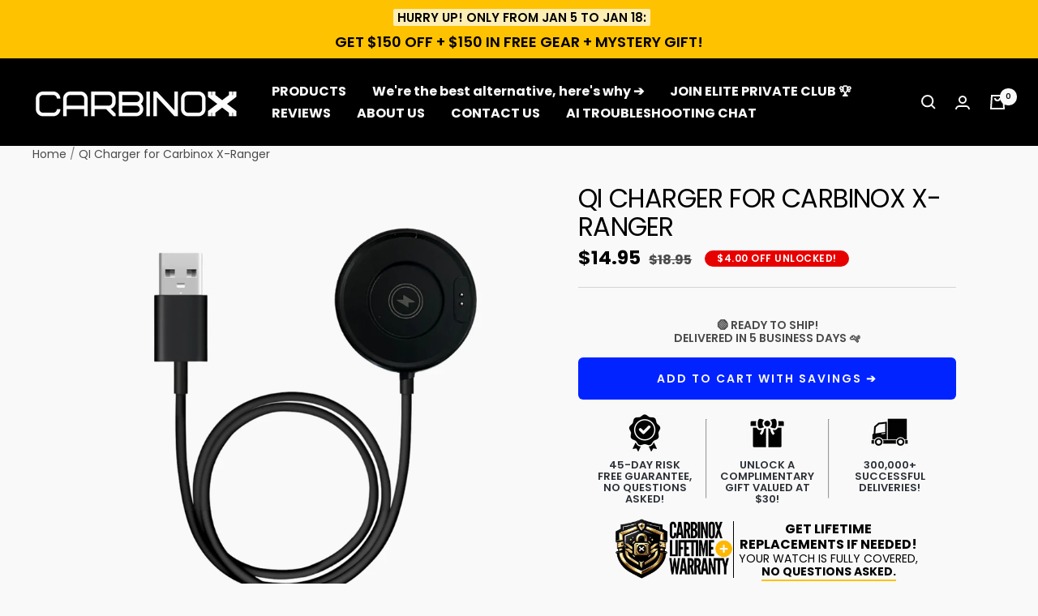

--- FILE ---
content_type: text/html; charset=utf-8
request_url: https://shopcarbinox.com/products/qi-charger-for-carbinox-x-ranger
body_size: 49657
content:
<!doctype html><html class="js" lang="en" dir="ltr" style="--announcement-bar-height: 34.453125px; --header-height: 58px; --header-height-without-bottom-nav: 58px;" >
  <head>
        <!-- Start Intelligems -->
<script>
    window.Shopify = window.Shopify || {theme: {id: 183265526132, role: 'main' } };
    window._template = {
        directory: "",
        name: "product",
        suffix: ""
    };
  </script>
  <script type="module" blocking="render" fetchpriority="high" data-mysrc="https://cdn.intelligems.io/esm/bb59a3ed21d3/bundle.js" async></script>
    <!--  End Intelligems  -->
  
    <link rel='preconnect dns-prefetch' href='https://api.config-security.com/' crossorigin />
    <link rel='preconnect dns-prefetch' href='https://conf.config-security.com/' crossorigin />
    <link rel='preconnect dns-prefetch' href='https://whale.camera/' crossorigin />
    
    <meta name="google-site-verification" content="ekUBBrvcL1PA3LzY0ja-hlyesuOrSg25HITSxB99k_M" />
    <meta charset="utf-8">
    <meta name="viewport" content="width=device-width, initial-scale=1.0, height=device-height, minimum-scale=1.0, maximum-scale=5.0">
    <meta name="theme-color" content="#000000">
    

    <link rel="preload" href="https://shopcarbinox.com/cdn/shop/files/LOGO_PNG_255x.png?v=1661816292" as="image">




<link rel="preload" as="image" href="https://shopcarbinox.com/cdn/shop/products/1_0a337052-b4b5-4ab9-b29a-826306e2f8fb_800x.jpg?v=1674150416" media="(min-width: 1000px)">
<link rel="preload" as="image" href="https://shopcarbinox.com/cdn/shop/products/1_0a337052-b4b5-4ab9-b29a-826306e2f8fb_500x.jpg?v=1674150416" media="(max-width: 1000px)">




<link rel="preload" href="https://shopcarbinox.com/cdn/shopifycloud/portable-wallets/latest/accelerated-checkout-backwards-compat.css" as="style" onload="this.rel='stylesheet'" crossorigin="anonymous">

<link rel="preload" href="https://cdn.jsdelivr.net/npm/slick-carousel@1.8.1/slick/slick.css" as="style" onload="this.rel='stylesheet'">
<link rel="preload" nohref="https://fonts.googleapis.com/css2?family=Roboto:ital,wght@0,100;0,300;0,400;0,500;0,700;0,900;1,100;1,300;1,400;1,500;1,700;1,900&display=swap" as="style" onload="this.rel='stylesheet'">
<link rel="preload" nohref="https://fonts.googleapis.com/css2?family=Poppins:wght@400;600;700;800&family=Inter:wght@400&display=swap" as="style" onload="this.rel='stylesheet'">

<link rel="preload" as="script" href="//shopcarbinox.com/cdn/shop/t/85/assets/libs.min.js?v=129263469181587483561764088195">

<link rel="preload" as="script" href="https://ajax.googleapis.com/ajax/libs/jquery/3.7.1/jquery.min.js">
<link rel="preload" as="script" href="https://cdn.jsdelivr.net/npm/slick-carousel@1.8.1/slick/slick.min.js">

	<meta charset="utf-8">
	
    <script src="https://ajax.googleapis.com/ajax/libs/jquery/3.7.1/jquery.min.js"></script>
	<!-- font family -->
	<link rel="preconnect" href="https://fonts.googleapis.com">
    <link rel="preconnect" href="https://fonts.gstatic.com" crossorigin>
    <link nohref="https://fonts.googleapis.com/css2?family=Roboto:ital,wght@0,100;0,300;0,400;0,500;0,700;0,900;1,100;1,300;1,400;1,500;1,700;1,900&display=swap" rel="stylesheet">
    <link rel="stylesheet" type="text/css" href="https://cdn.jsdelivr.net/npm/slick-carousel@1.8.1/slick/slick.css"/>
    <script type="text/javascript" src="https://cdn.jsdelivr.net/npm/slick-carousel@1.8.1/slick/slick.min.js"></script>
	<!-- css -->    
    <title>QI Charger for Carbinox X-Ranger</title><meta name="description" content="This charger is compatible ONLY with the Carbinox X-Ranger."><link rel="canonical" href="https://shopcarbinox.com/products/qi-charger-for-carbinox-x-ranger"><link rel="shortcut icon" href="//shopcarbinox.com/cdn/shop/files/apple-touch-icon_96x96.png?v=1665453718" type="image/png"><link rel="preconnect" href="https://cdn.shopify.com">
    <link rel="dns-prefetch" href="https://www.google-analytics.com"><link rel="preconnect" href="https://fonts.shopifycdn.com" crossorigin><link rel="preload" as="fetch" href="/products/qi-charger-for-carbinox-x-ranger.js" crossorigin>
      
<meta property="og:type" content="product">
  <meta property="og:title" content="QI Charger for Carbinox X-Ranger">
  <meta property="product:price:amount" content="14.95">
  <meta property="product:price:currency" content="USD"><meta property="og:image" content="http://shopcarbinox.com/cdn/shop/products/1_0a337052-b4b5-4ab9-b29a-826306e2f8fb.jpg?v=1674150416">
  <meta property="og:image:secure_url" content="https://shopcarbinox.com/cdn/shop/products/1_0a337052-b4b5-4ab9-b29a-826306e2f8fb.jpg?v=1674150416">
  <meta property="og:image:width" content="1000">
  <meta property="og:image:height" content="1000"><meta property="og:description" content="This charger is compatible ONLY with the Carbinox X-Ranger."><meta property="og:url" content="https://shopcarbinox.com/products/qi-charger-for-carbinox-x-ranger">
<meta property="og:site_name" content="Carbinox Co."><meta name="twitter:card" content="summary"><meta name="twitter:title" content="QI Charger for Carbinox X-Ranger">
  <meta name="twitter:description" content="This charger is compatible ONLY with the Carbinox X-Ranger."><meta name="twitter:image" content="https://shopcarbinox.com/cdn/shop/products/1_0a337052-b4b5-4ab9-b29a-826306e2f8fb_1200x1200_crop_center.jpg?v=1674150416">
  <meta name="twitter:image:alt" content="">
    
  <script type="application/ld+json">
  {
    "@context": "https://schema.org",
    "@type": "Product",
    "productID": 6741781610599,
    "offers": [{
          "@type": "Offer",
          "name": "Default Title",
          "availability":"https://schema.org/InStock",
          "price": 14.95,
          "priceCurrency": "USD",
          "priceValidUntil": "2026-01-28","sku": "charger_xranger",
          "url": "/products/qi-charger-for-carbinox-x-ranger?variant=40010862067815"
        }
],"aggregateRating": {
        "@type": "AggregateRating",
        "ratingValue": "4.72",
        "reviewCount": "43",
        "worstRating": "1.0",
        "bestRating": "5.0"
      },"brand": {
      "@type": "Brand",
      "name": "Carbinox Co."
    },
    "name": "QI Charger for Carbinox X-Ranger",
    "description": "This charger is compatible ONLY with the Carbinox X-Ranger.",
    "category": "smartwatch_accessories",
    "url": "/products/qi-charger-for-carbinox-x-ranger",
    "sku": "charger_xranger",
    "image": {
      "@type": "ImageObject",
      "url": "https://shopcarbinox.com/cdn/shop/products/1_0a337052-b4b5-4ab9-b29a-826306e2f8fb.jpg?v=1674150416&width=1024",
      "image": "https://shopcarbinox.com/cdn/shop/products/1_0a337052-b4b5-4ab9-b29a-826306e2f8fb.jpg?v=1674150416&width=1024",
      "name": "",
      "width": "1024",
      "height": "1024"
    }
  }
  </script>



  <script type="application/ld+json">
  {
    "@context": "https://schema.org",
    "@type": "BreadcrumbList",
  "itemListElement": [{
      "@type": "ListItem",
      "position": 1,
      "name": "Home",
      "item": "https://shopcarbinox.com"
    },{
          "@type": "ListItem",
          "position": 2,
          "name": "QI Charger for Carbinox X-Ranger",
          "item": "https://shopcarbinox.com/products/qi-charger-for-carbinox-x-ranger"
        }]
  }
  </script>


    

<style>

  
  [data-shopify=payment-button] {
    display: none !important;
  }
  
  
  

  :root {--heading-color: 0, 0, 0;
    --text-color: 0, 0, 0;
    --background: 249, 249, 249;
    --secondary-background: 249, 249, 249;
    --border-color: 212, 212, 212;
    --border-color-darker: 149, 149, 149;
    --success-color: 0, 35, 255;
    --success-background: 199, 206, 250;
    --error-color: 222, 42, 42;
    --error-background: 247, 235, 235;
    --primary-button-background: 255, 194, 0;
    --primary-button-text-color: 40, 40, 40;
    --secondary-button-background: 243, 255, 52;
    --secondary-button-text-color: 0, 0, 0;
    --product-star-rating: 246, 164, 41;
    --product-on-sale-accent: 17, 166, 3;
    --product-sold-out-accent: 222, 42, 42;
    --product-custom-label-background: 64, 93, 230;
    --product-custom-label-text-color: 255, 255, 255;
    --product-custom-label-2-background: 243, 255, 52;
    --product-custom-label-2-text-color: 0, 0, 0;
    --product-low-stock-text-color: 222, 42, 42;
    --product-in-stock-text-color: 46, 158, 123;
    --loading-bar-background: 0, 0, 0;

    /* We duplicate some "base" colors as root colors, which is useful to use on drawer elements or popover without. Those should not be overridden to avoid issues */
    --root-heading-color: 0, 0, 0;
    --root-text-color: 0, 0, 0;
    --root-background: 249, 249, 249;
    --root-border-color: 212, 212, 212;
    --root-primary-button-background: 255, 194, 0;
    --root-primary-button-text-color: 40, 40, 40;

    --base-font-size: 16px;
    --heading-font-family: Poppins, sans-serif;
    /*--heading-font-family: Cooper Hewitt Heavy, sans-serif;*/
    --heading-font-weight: 600;
    --heading-font-style: normal;
    --heading-text-transform: uppercase;
    --text-font-family: Poppins, sans-serif;
    /*--text-font-family: Cooper Hewitt, sans-serif;*/
    --text-font-weight: 400;
    --text-font-style: normal;
    --text-font-bold-weight: 600;

    /* Typography (font size) */
    --heading-xxsmall-font-size: 10px;
    --heading-xsmall-font-size: 10px;
    --heading-small-font-size: 11px;
    --heading-large-font-size: 32px;
    --heading-h1-font-size: 32px;
    --heading-h2-font-size: 28px;
    --heading-h3-font-size: 26px;
    --heading-h4-font-size: 22px;
    --heading-h5-font-size: 18px;
    --heading-h6-font-size: 16px;

    /* Control the look and feel of the theme by changing radius of various elements */
    --button-border-radius: 6px;
    --block-border-radius: 0px;
    --block-border-radius-reduced: 0px;
    --color-swatch-border-radius: 0px;

    /* Button size */
    --button-height: 48px;
    --button-small-height: 40px;

    /* Form related */
    --form-input-field-height: 48px;
    --form-input-gap: 16px;
    --form-submit-margin: 24px;

    /* Product listing related variables */
    --product-list-block-spacing: 32px;

    /* Video related */
    --play-button-background: 249, 249, 249;
    --play-button-arrow: 0, 0, 0;

    /* RTL support */
    --transform-logical-flip: 1;
    --transform-origin-start: left;
    --transform-origin-end: right;

    /* Other */
    --zoom-cursor-svg-url: url(//shopcarbinox.com/cdn/shop/t/85/assets/zoom-cursor.svg?v=139797745322849719821764088197);
    --arrow-right-svg-url: url(//shopcarbinox.com/cdn/shop/t/85/assets/arrow-right.svg?v=70871338000329279091764088197);
    --arrow-left-svg-url: url(//shopcarbinox.com/cdn/shop/t/85/assets/arrow-left.svg?v=176537643540911574551764088196);

    /* Some useful variables that we can reuse in our CSS. Some explanation are needed for some of them:
       - container-max-width-minus-gutters: represents the container max width without the edge gutters
       - container-outer-width: considering the screen width, represent all the space outside the container
       - container-outer-margin: same as container-outer-width but get set to 0 inside a container
       - container-inner-width: the effective space inside the container (minus gutters)
       - grid-column-width: represents the width of a single column of the grid
       - vertical-breather: this is a variable that defines the global "spacing" between sections, and inside the section
                            to create some "breath" and minimum spacing
     */
    --container-max-width: 1600px;
    --container-gutter: 24px;
    --container-max-width-minus-gutters: calc(var(--container-max-width) - (var(--container-gutter)) * 2);
    --container-outer-width: max(calc((100vw - var(--container-max-width-minus-gutters)) / 2), var(--container-gutter));
    --container-outer-margin: var(--container-outer-width);
    --container-inner-width: calc(100vw - var(--container-outer-width) * 2);

    --grid-column-count: 10;
    --grid-gap: 24px;
    --grid-column-width: calc((100vw - var(--container-outer-width) * 2 - var(--grid-gap) * (var(--grid-column-count) - 1)) / var(--grid-column-count));

    --vertical-breather: 28px;
    --vertical-breather-tight: 28px;

    /* Shopify related variables */
    --payment-terms-background-color: #f9f9f9;
  }

  @media screen and (min-width: 741px) {
    :root {
      --container-gutter: 40px;
      --grid-column-count: 20;
      --vertical-breather: 40px;
      --vertical-breather-tight: 40px;

      /* Typography (font size) */
      --heading-xsmall-font-size: 11px;
      --heading-small-font-size: 12px;
      --heading-large-font-size: 48px;
      --heading-h1-font-size: 48px;
      --heading-h2-font-size: 36px;
      --heading-h3-font-size: 30px;
      --heading-h4-font-size: 22px;
      --heading-h5-font-size: 18px;
      --heading-h6-font-size: 16px;

      /* Form related */
      --form-input-field-height: 52px;
      --form-submit-margin: 32px;

      /* Button size */
      --button-height: 52px;
      --button-small-height: 44px;
    }
  }

  @media screen and (min-width: 1200px) {
    :root {
      --vertical-breather: 48px;
      --vertical-breather-tight: 48px;
      --product-list-block-spacing: 48px;

      /* Typography */
      --heading-large-font-size: 58px;
      --heading-h1-font-size: 50px;
      --heading-h2-font-size: 44px;
      --heading-h3-font-size: 32px;
      --heading-h4-font-size: 26px;
      --heading-h5-font-size: 22px;
      --heading-h6-font-size: 16px;
    }
  }

  @media screen and (min-width: 1600px) {
    :root {
      --vertical-breather: 48px;
      --vertical-breather-tight: 48px;
    }
  }
</style>
    <script>
  // This allows to expose several variables to the global scope, to be used in scripts
  window.themeVariables = {
    settings: {
      direction: "ltr",
      pageType: "product",
      cartCount: 0,
      moneyFormat: "${{amount}}",
      moneyWithCurrencyFormat: "${{amount}} USD",
      showVendor: false,
      discountMode: "saving",
      currencyCodeEnabled: false,
      searchMode: "product,article,page",
      searchUnavailableProducts: "last",
      cartType: "drawer",
      cartCurrency: "USD",
      mobileZoomFactor: 2.5
    },

    routes: {
      host: "shopcarbinox.com",
      rootUrl: "\/",
      rootUrlWithoutSlash: '',
      cartUrl: "\/cart",
      cartAddUrl: "\/cart\/add",
      cartChangeUrl: "\/cart\/change",
      searchUrl: "\/search",
      predictiveSearchUrl: "\/search\/suggest",
      productRecommendationsUrl: "\/recommendations\/products"
    },

    strings: {
      accessibilityDelete: "Delete",
      accessibilityClose: "Close",
      collectionSoldOut: "Sold out",
      collectionDiscount: "@savings@ OFF UNLOCKED!",
      productSalePrice: "Sale price",
      productRegularPrice: "Regular price",
      productFormUnavailable: "Unavailable",
      productFormSoldOut: "Sold out",
      productFormPreOrder: "Pre-order",
      productFormAddToCart: "ADD TO CART WITH SAVINGS ➔",
      searchNoResults: "No results could be found.",
      searchNewSearch: "New search",
      searchProducts: "Products",
      searchArticles: "Journal",
      searchPages: "Pages",
      searchCollections: "Collections",
      cartViewCart: "View cart",
      cartItemAdded: "Item added to your cart!",
      cartItemAddedShort: "Added to your cart!",
      cartAddOrderNote: "Add order note",
      cartEditOrderNote: "Edit order note",
      shippingEstimatorNoResults: "Sorry, we do not ship to your address.",
      shippingEstimatorOneResult: "There is one shipping rate for your address:",
      shippingEstimatorMultipleResults: "There are several shipping rates for your address:",
      shippingEstimatorError: "One or more error occurred while retrieving shipping rates:"
    },

    libs: {
      flickity: "\/\/shopcarbinox.com\/cdn\/shop\/t\/85\/assets\/flickity.js?v=182692228865564547881764088197",
      photoswipe: "\/\/shopcarbinox.com\/cdn\/shop\/t\/85\/assets\/photoswipe.js?v=9546489585503447561764088196",
      qrCode: "\/\/shopcarbinox.com\/cdn\/shopifycloud\/storefront\/assets\/themes_support\/vendor\/qrcode-3f2b403b.js"
    },

    breakpoints: {
      phone: 'screen and (max-width: 740px)',
      tablet: 'screen and (min-width: 741px) and (max-width: 999px)',
      tabletAndUp: 'screen and (min-width: 741px)',
      pocket: 'screen and (max-width: 999px)',
      lap: 'screen and (min-width: 1000px) and (max-width: 1199px)',
      lapAndUp: 'screen and (min-width: 1000px)',
      desktop: 'screen and (min-width: 1200px)',
      wide: 'screen and (min-width: 1400px)'
    }
  };

  window.addEventListener('pageshow', async () => {
    const cartContent = await (await fetch(`${window.themeVariables.routes.cartUrl}.js`, {cache: 'reload'})).json();
    document.documentElement.dispatchEvent(new CustomEvent('cart:refresh', {detail: {cart: cartContent}}));
  });

  if ('noModule' in HTMLScriptElement.prototype) {
    // Old browsers (like IE) that does not support module will be considered as if not executing JS at all
    document.documentElement.className = document.documentElement.className.replace('no-js', 'js');

    requestAnimationFrame(() => {
      const viewportHeight = (window.visualViewport ? window.visualViewport.height : document.documentElement.clientHeight);
      document.documentElement.style.setProperty('--window-height',viewportHeight + 'px');
    });
  }// We save the product ID in local storage to be eventually used for recently viewed section
    try {
      const items = JSON.parse(localStorage.getItem('theme:recently-viewed-products') || '[]');

      // We check if the current product already exists, and if it does not, we add it at the start
      if (!items.includes(6741781610599)) {
        items.unshift(6741781610599);
      }

      localStorage.setItem('theme:recently-viewed-products', JSON.stringify(items.slice(0, 20)));
    } catch (e) {
      // Safari in private mode does not allow setting item, we silently fail
    }</script>

<script src="//shopcarbinox.com/cdn/shop/t/85/assets/libs.min.js?v=129263469181587483561764088195"></script>


<script type="text/javascript">
  function loadCSS(filename){var l=document.createElement('link');l.rel='stylesheet';l.href=filename;var h=document.getElementsByTagName('head')[0];h.parentNode.insertBefore(l,h);}

  window.addEventListener('DOMContentLoaded', (event) => {

    setTimeout(function() {
      loadCSS("https://shopcarbinox.com/cdn/shop/t/85/assets/fonts.css?v=36226971820159462201764088198");  
      loadCSS("https://cdnjs.cloudflare.com/ajax/libs/font-awesome/6.5.2/css/all.min.css");  
      loadCSS("https://fonts.cdnfonts.com/css/trade-gothic-lt-std");  
      loadCSS("https://fonts.googleapis.com/css2?family=Poppins:wght@400;600;700;800&family=Inter:wght@400&display=swap");  
    }, 50);
  });
</script><link href="//shopcarbinox.com/cdn/shop/t/85/assets/theme.css?v=94241504313641691801764088196" rel="stylesheet" type="text/css" media="all" />
    <link href="//shopcarbinox.com/cdn/shop/t/85/assets/slick.css?v=50970579853260717251764088195" rel="stylesheet" type="text/css" media="all" />
    <link href="//shopcarbinox.com/cdn/shop/t/85/assets/custom.css?v=13731908171586161271764088197" rel="stylesheet" type="text/css" media="all" />
    
    <!-- miniOrange ContentRestriction SCRIPT START -->

<style data-shopify>
    @media (max-width: 768px) {
    #innerForm {
      width: 60% !important;
    }
</style>

<script>
function getCookie(cookieName) {
    let cookie = {};
    document.cookie.split(";").forEach(function(el) {
      let [key,value] = el.split("=");
      cookie[key.trim()] = value;
    })
    return cookie[cookieName];
}
function setCookie(name,value,days) {
  var expires = "";
  if (days) {
      var date = new Date();
      date.setTime(date.getTime() + (days*24*60*60*1000));
      expires = "; expires=" + date.toUTCString();
  }
  document.cookie = name + "=" + (value || "")  + expires + "; path=/";
}
function eraseCookie(name) {   
    document.cookie = name +'=; Path=/; Expires=Thu, 01 Jan 1970 00:00:01 GMT;';
}
</script>













<!-- miniOrange purchase-form Locks START -->

<!-- miniOrange purchase-form Locks END -->

<!-- miniOrange hide-prices Locks START -->
<!-- miniOrange hide-prices Locks END -->

<!-- miniOrange Priority Locks START -->
<!-- miniOrange Priority Locks END -->

<!-- miniOrange Unpriority Locks START -->


<!-- miniOrange Unpriority Locks END -->

<!-- miniOrange Priority-Whole-Website Locks START -->
<!-- miniOrange Priority-Whole-Website Locks END -->
<!-- miniOrange ContentRestriction SCRIPT END --> 

    
     
        <script>window.performance && window.performance.mark && window.performance.mark('shopify.content_for_header.start');</script><meta name="facebook-domain-verification" content="6731a2m8xwqoug21lxdfvilh6wlwno">
<meta id="shopify-digital-wallet" name="shopify-digital-wallet" content="/4905336935/digital_wallets/dialog">
<meta name="shopify-checkout-api-token" content="74f92b87813acff61d4e6e59a583390c">
<link rel="alternate" type="application/json+oembed" href="https://shopcarbinox.com/products/qi-charger-for-carbinox-x-ranger.oembed">
<script async="async" data-src="/checkouts/internal/preloads.js?locale=en-US"></script>
<link rel="preconnect" href="https://shop.app" crossorigin="anonymous">
<script async="async" data-src="https://shop.app/checkouts/internal/preloads.js?locale=en-US&shop_id=4905336935" crossorigin="anonymous"></script>
<script id="apple-pay-shop-capabilities" type="application/json">{"shopId":4905336935,"countryCode":"US","currencyCode":"USD","merchantCapabilities":["supports3DS"],"merchantId":"gid:\/\/shopify\/Shop\/4905336935","merchantName":"Carbinox Co.","requiredBillingContactFields":["postalAddress","email"],"requiredShippingContactFields":["postalAddress","email"],"shippingType":"shipping","supportedNetworks":["visa","masterCard","amex","discover","elo","jcb"],"total":{"type":"pending","label":"Carbinox Co.","amount":"1.00"},"shopifyPaymentsEnabled":true,"supportsSubscriptions":true}</script>
<script id="shopify-features" type="application/json">{"accessToken":"74f92b87813acff61d4e6e59a583390c","betas":["rich-media-storefront-analytics"],"domain":"shopcarbinox.com","predictiveSearch":true,"shopId":4905336935,"locale":"en"}</script>
<script>var Shopify = Shopify || {};
Shopify.shop = "ohmiux.myshopify.com";
Shopify.locale = "en";
Shopify.currency = {"active":"USD","rate":"1.0"};
Shopify.country = "US";
Shopify.theme = {"name":"Carbinox-Co\/main","id":183265526132,"schema_name":"Focal","schema_version":"8.11.0","theme_store_id":null,"role":"main"};
Shopify.theme.handle = "null";
Shopify.theme.style = {"id":null,"handle":null};
Shopify.cdnHost = "shopcarbinox.com/cdn";
Shopify.routes = Shopify.routes || {};
Shopify.routes.root = "/";</script>
<script type="module">!function(o){(o.Shopify=o.Shopify||{}).modules=!0}(window);</script>
<script>!function(o){function n(){var o=[];function n(){o.push(Array.prototype.slice.apply(arguments))}return n.q=o,n}var t=o.Shopify=o.Shopify||{};t.loadFeatures=n(),t.autoloadFeatures=n()}(window);</script>
<script>
  window.ShopifyPay = window.ShopifyPay || {};
  window.ShopifyPay.apiHost = "shop.app\/pay";
  window.ShopifyPay.redirectState = null;
</script>
<script id="shop-js-analytics" type="application/json">{"pageType":"product"}</script>
<script defer="defer" async type="module" data-mysrc="//shopcarbinox.com/cdn/shopifycloud/shop-js/modules/v2/client.init-shop-cart-sync_C5BV16lS.en.esm.js"></script>
<script defer="defer" async type="module" data-mysrc="//shopcarbinox.com/cdn/shopifycloud/shop-js/modules/v2/chunk.common_CygWptCX.esm.js"></script>
<script type="module">
  //await import("//shopcarbinox.com/cdn/shopifycloud/shop-js/modules/v2/client.init-shop-cart-sync_C5BV16lS.en.esm.js");
//await import("//shopcarbinox.com/cdn/shopifycloud/shop-js/modules/v2/chunk.common_CygWptCX.esm.js");

  window.Shopify.SignInWithShop?.initShopCartSync?.({"fedCMEnabled":true,"windoidEnabled":true});

</script>
<script defer="defer" async type="module" data-mysrc="//shopcarbinox.com/cdn/shopifycloud/shop-js/modules/v2/client.payment-terms_CZxnsJam.en.esm.js"></script>
<script defer="defer" async type="module" data-mysrc="//shopcarbinox.com/cdn/shopifycloud/shop-js/modules/v2/chunk.common_CygWptCX.esm.js"></script>
<script defer="defer" async type="module" data-mysrc="//shopcarbinox.com/cdn/shopifycloud/shop-js/modules/v2/chunk.modal_D71HUcav.esm.js"></script>
<script type="module">
  //await import("//shopcarbinox.com/cdn/shopifycloud/shop-js/modules/v2/client.payment-terms_CZxnsJam.en.esm.js");
//await import("//shopcarbinox.com/cdn/shopifycloud/shop-js/modules/v2/chunk.common_CygWptCX.esm.js");
//await import("//shopcarbinox.com/cdn/shopifycloud/shop-js/modules/v2/chunk.modal_D71HUcav.esm.js");

  
</script>
<script>
  window.Shopify = window.Shopify || {};
  if (!window.Shopify.featureAssets) window.Shopify.featureAssets = {};
  window.Shopify.featureAssets['shop-js'] = {"shop-cart-sync":["modules/v2/client.shop-cart-sync_ZFArdW7E.en.esm.js","modules/v2/chunk.common_CygWptCX.esm.js"],"init-fed-cm":["modules/v2/client.init-fed-cm_CmiC4vf6.en.esm.js","modules/v2/chunk.common_CygWptCX.esm.js"],"shop-button":["modules/v2/client.shop-button_tlx5R9nI.en.esm.js","modules/v2/chunk.common_CygWptCX.esm.js"],"shop-cash-offers":["modules/v2/client.shop-cash-offers_DOA2yAJr.en.esm.js","modules/v2/chunk.common_CygWptCX.esm.js","modules/v2/chunk.modal_D71HUcav.esm.js"],"init-windoid":["modules/v2/client.init-windoid_sURxWdc1.en.esm.js","modules/v2/chunk.common_CygWptCX.esm.js"],"shop-toast-manager":["modules/v2/client.shop-toast-manager_ClPi3nE9.en.esm.js","modules/v2/chunk.common_CygWptCX.esm.js"],"init-shop-email-lookup-coordinator":["modules/v2/client.init-shop-email-lookup-coordinator_B8hsDcYM.en.esm.js","modules/v2/chunk.common_CygWptCX.esm.js"],"init-shop-cart-sync":["modules/v2/client.init-shop-cart-sync_C5BV16lS.en.esm.js","modules/v2/chunk.common_CygWptCX.esm.js"],"avatar":["modules/v2/client.avatar_BTnouDA3.en.esm.js"],"pay-button":["modules/v2/client.pay-button_FdsNuTd3.en.esm.js","modules/v2/chunk.common_CygWptCX.esm.js"],"init-customer-accounts":["modules/v2/client.init-customer-accounts_DxDtT_ad.en.esm.js","modules/v2/client.shop-login-button_C5VAVYt1.en.esm.js","modules/v2/chunk.common_CygWptCX.esm.js","modules/v2/chunk.modal_D71HUcav.esm.js"],"init-shop-for-new-customer-accounts":["modules/v2/client.init-shop-for-new-customer-accounts_ChsxoAhi.en.esm.js","modules/v2/client.shop-login-button_C5VAVYt1.en.esm.js","modules/v2/chunk.common_CygWptCX.esm.js","modules/v2/chunk.modal_D71HUcav.esm.js"],"shop-login-button":["modules/v2/client.shop-login-button_C5VAVYt1.en.esm.js","modules/v2/chunk.common_CygWptCX.esm.js","modules/v2/chunk.modal_D71HUcav.esm.js"],"init-customer-accounts-sign-up":["modules/v2/client.init-customer-accounts-sign-up_CPSyQ0Tj.en.esm.js","modules/v2/client.shop-login-button_C5VAVYt1.en.esm.js","modules/v2/chunk.common_CygWptCX.esm.js","modules/v2/chunk.modal_D71HUcav.esm.js"],"shop-follow-button":["modules/v2/client.shop-follow-button_Cva4Ekp9.en.esm.js","modules/v2/chunk.common_CygWptCX.esm.js","modules/v2/chunk.modal_D71HUcav.esm.js"],"checkout-modal":["modules/v2/client.checkout-modal_BPM8l0SH.en.esm.js","modules/v2/chunk.common_CygWptCX.esm.js","modules/v2/chunk.modal_D71HUcav.esm.js"],"lead-capture":["modules/v2/client.lead-capture_Bi8yE_yS.en.esm.js","modules/v2/chunk.common_CygWptCX.esm.js","modules/v2/chunk.modal_D71HUcav.esm.js"],"shop-login":["modules/v2/client.shop-login_D6lNrXab.en.esm.js","modules/v2/chunk.common_CygWptCX.esm.js","modules/v2/chunk.modal_D71HUcav.esm.js"],"payment-terms":["modules/v2/client.payment-terms_CZxnsJam.en.esm.js","modules/v2/chunk.common_CygWptCX.esm.js","modules/v2/chunk.modal_D71HUcav.esm.js"]};
</script>
<script>(function() {
  var isLoaded = false;
  function asyncLoad() {
    if (isLoaded) return;
    isLoaded = true;
    var urls = ["https:\/\/intg.snapchat.com\/shopify\/shopify-scevent-init.js?id=8f14909e-7820-422c-a8b1-28280c928b9c\u0026shop=ohmiux.myshopify.com","https:\/\/shofifi-pps.web.app\/main.js?shop=ohmiux.myshopify.com","https:\/\/sdk.postscript.io\/sdk-script-loader.bundle.js?shopId=497526\u0026shop=ohmiux.myshopify.com","https:\/\/sdk.postscript.io\/sdk-script-loader.bundle.js?shopId=497526\u0026shop=ohmiux.myshopify.com","\/\/cdn.shopify.com\/proxy\/935a1aec8e02bbeae7b7ab1592e54203419a44a5c1d8b76212270a13c47504d3\/d1639lhkj5l89m.cloudfront.net\/js\/storefront\/uppromote.js?shop=ohmiux.myshopify.com\u0026sp-cache-control=cHVibGljLCBtYXgtYWdlPTkwMA"];
    for (var i = 0; i < urls.length; i++) {
      var s = document.createElement('script');
      s.type = 'text/javascript';
      s.async = true;
      s.src = urls[i];
      var x = document.getElementsByTagName('script')[0];
      x.parentNode.insertBefore(s, x);
    }
  };
  document.addEventListener('StartAsyncLoading',function(event){asyncLoad();});if(window.attachEvent) {
    window.attachEvent('onload', function(){});
  } else {
    window.addEventListener('load', function(){}, false);
  }
})();</script>
<script id="__st">var __st={"a":4905336935,"offset":-18000,"reqid":"edfa01eb-8dbe-46dd-90aa-cbe5d4925e83-1768736025","pageurl":"shopcarbinox.com\/products\/qi-charger-for-carbinox-x-ranger","u":"1ca5d4b5bbbf","p":"product","rtyp":"product","rid":6741781610599};</script>
<script>window.ShopifyPaypalV4VisibilityTracking = true;</script>
<script id="form-persister">!function(){'use strict';const t='contact',e='new_comment',n=[[t,t],['blogs',e],['comments',e],[t,'customer']],o='password',r='form_key',c=['recaptcha-v3-token','g-recaptcha-response','h-captcha-response',o],s=()=>{try{return window.sessionStorage}catch{return}},i='__shopify_v',u=t=>t.elements[r],a=function(){const t=[...n].map((([t,e])=>`form[action*='/${t}']:not([data-nocaptcha='true']) input[name='form_type'][value='${e}']`)).join(',');var e;return e=t,()=>e?[...document.querySelectorAll(e)].map((t=>t.form)):[]}();function m(t){const e=u(t);a().includes(t)&&(!e||!e.value)&&function(t){try{if(!s())return;!function(t){const e=s();if(!e)return;const n=u(t);if(!n)return;const o=n.value;o&&e.removeItem(o)}(t);const e=Array.from(Array(32),(()=>Math.random().toString(36)[2])).join('');!function(t,e){u(t)||t.append(Object.assign(document.createElement('input'),{type:'hidden',name:r})),t.elements[r].value=e}(t,e),function(t,e){const n=s();if(!n)return;const r=[...t.querySelectorAll(`input[type='${o}']`)].map((({name:t})=>t)),u=[...c,...r],a={};for(const[o,c]of new FormData(t).entries())u.includes(o)||(a[o]=c);n.setItem(e,JSON.stringify({[i]:1,action:t.action,data:a}))}(t,e)}catch(e){console.error('failed to persist form',e)}}(t)}const f=t=>{if('true'===t.dataset.persistBound)return;const e=function(t,e){const n=function(t){return'function'==typeof t.submit?t.submit:HTMLFormElement.prototype.submit}(t).bind(t);return function(){let t;return()=>{t||(t=!0,(()=>{try{e(),n()}catch(t){(t=>{console.error('form submit failed',t)})(t)}})(),setTimeout((()=>t=!1),250))}}()}(t,(()=>{m(t)}));!function(t,e){if('function'==typeof t.submit&&'function'==typeof e)try{t.submit=e}catch{}}(t,e),t.addEventListener('submit',(t=>{t.preventDefault(),e()})),t.dataset.persistBound='true'};!function(){function t(t){const e=(t=>{const e=t.target;return e instanceof HTMLFormElement?e:e&&e.form})(t);e&&m(e)}document.addEventListener('submit',t),document.addEventListener('StartPreviewBarLoading',(()=>{const e=a();for(const t of e)f(t);var n;n=document.body,new window.MutationObserver((t=>{for(const e of t)if('childList'===e.type&&e.addedNodes.length)for(const t of e.addedNodes)1===t.nodeType&&'FORM'===t.tagName&&a().includes(t)&&f(t)})).observe(n,{childList:!0,subtree:!0,attributes:!1}),document.removeEventListener('submit',t)}))}()}();</script>
<script integrity="sha256-4kQ18oKyAcykRKYeNunJcIwy7WH5gtpwJnB7kiuLZ1E=" data-source-attribution="shopify.loadfeatures" defer="defer" data-src="//shopcarbinox.com/cdn/shopifycloud/storefront/assets/storefront/load_feature-a0a9edcb.js" crossorigin="anonymous"></script>
<script crossorigin="anonymous" defer="defer" data-src="//shopcarbinox.com/cdn/shopifycloud/storefront/assets/shopify_pay/storefront-65b4c6d7.js?v=20250812"></script>
<script data-source-attribution="shopify.dynamic_checkout.dynamic.init">var Shopify=Shopify||{};Shopify.PaymentButton=Shopify.PaymentButton||{isStorefrontPortableWallets:!0,init:function(){window.Shopify.PaymentButton.init=function(){};var t=document.createElement("script");t.src="https://shopcarbinox.com/cdn/shopifycloud/portable-wallets/latest/portable-wallets.en.js",t.type="module",document.head.appendChild(t)}};
</script>
<script data-source-attribution="shopify.dynamic_checkout.buyer_consent">
  function portableWalletsHideBuyerConsent(e){var t=document.getElementById("shopify-buyer-consent"),n=document.getElementById("shopify-subscription-policy-button");t&&n&&(t.classList.add("hidden"),t.setAttribute("aria-hidden","true"),n.removeEventListener("click",e))}function portableWalletsShowBuyerConsent(e){var t=document.getElementById("shopify-buyer-consent"),n=document.getElementById("shopify-subscription-policy-button");t&&n&&(t.classList.remove("hidden"),t.removeAttribute("aria-hidden"),n.addEventListener("click",e))}window.Shopify?.PaymentButton&&(window.Shopify.PaymentButton.hideBuyerConsent=portableWalletsHideBuyerConsent,window.Shopify.PaymentButton.showBuyerConsent=portableWalletsShowBuyerConsent);
</script>
<script>
  function portableWalletsCleanup(e){e&&e.src&&console.error("Failed to load portable wallets script "+e.src);var t=document.querySelectorAll("shopify-accelerated-checkout .shopify-payment-button__skeleton, shopify-accelerated-checkout-cart .wallet-cart-button__skeleton"),e=document.getElementById("shopify-buyer-consent");for(let e=0;e<t.length;e++)t[e].remove();e&&e.remove()}function portableWalletsNotLoadedAsModule(e){e instanceof ErrorEvent&&"string"==typeof e.message&&e.message.includes("import.meta")&&"string"==typeof e.filename&&e.filename.includes("portable-wallets")&&(window.removeEventListener("error",portableWalletsNotLoadedAsModule),window.Shopify.PaymentButton.failedToLoad=e,"loading"===document.readyState?document.addEventListener("StartPreviewBarLoading",window.Shopify.PaymentButton.init):window.Shopify.PaymentButton.init())}window.addEventListener("error",portableWalletsNotLoadedAsModule);
</script>

<script type="module" src="https://shopcarbinox.com/cdn/shopifycloud/portable-wallets/latest/portable-wallets.en.js" onError="portableWalletsCleanup(this)" crossorigin="anonymous"></script>
<script nomodule>
  document.addEventListener("StartPreviewBarLoading", portableWalletsCleanup);
</script>

<link id="shopify-accelerated-checkout-styles" rel="stylesheet" media="screen" href="https://shopcarbinox.com/cdn/shopifycloud/portable-wallets/latest/accelerated-checkout-backwards-compat.css" crossorigin="anonymous">
<style id="shopify-accelerated-checkout-cart">
        #shopify-buyer-consent {
  margin-top: 1em;
  display: inline-block;
  width: 100%;
}

#shopify-buyer-consent.hidden {
  display: none;
}

#shopify-subscription-policy-button {
  background: none;
  border: none;
  padding: 0;
  text-decoration: underline;
  font-size: inherit;
  cursor: pointer;
}

#shopify-subscription-policy-button::before {
  box-shadow: none;
}

      </style>

<script>window.performance && window.performance.mark && window.performance.mark('shopify.content_for_header.end');</script> 
    

    <script>
  document.addEventListener("instant:add-to-cart", () => {
    fetch("/cart.js")
      .then((res) => res.json())
      .then((cart) =>
        document.documentElement.dispatchEvent(
          new CustomEvent("cart:refresh", { bubbles: true, detail: { cart: cart, openMiniCart: true } })
        )
      );
  });
</script>
    <script>
        window.lazySizesConfig = window.lazySizesConfig || {};
        window.lazySizesConfig.loadMode = 1;
        window.lazySizesConfig.expand = 100;
        window.lazySizesConfig.loadHidden = false;
    </script>
    <script src="//shopcarbinox.com/cdn/shop/t/85/assets/lazysizes.min.js?v=144075748641365575861764088198" defer></script>

    <script>
      var arrow;
      window.arrow = '//shopcarbinox.com/cdn/shop/t/85/assets/arrow.svg?v=67735828340954250621764088197';
    </script>

    <script src="//shopcarbinox.com/cdn/shop/t/85/assets/vendor.js?v=29341410723266927081764088197" defer></script>
    <script src="//shopcarbinox.com/cdn/shop/t/85/assets/theme.js?v=129208076011094805271767383428" defer></script>
    <script src="//shopcarbinox.com/cdn/shop/t/85/assets/jquery.min.js?v=55904020386523007251764088197" defer></script>
    <script src="//shopcarbinox.com/cdn/shop/t/85/assets/slick.min.js?v=168151408238144101301764088196" defer></script>
    <script src="//shopcarbinox.com/cdn/shop/t/85/assets/custom.js?v=113472880155404323461764088197" defer></script>

    
    

    <script data-src="https://www.googleoptimize.com/optimize.js?id=OPT-5DQ55LB" defer></script>
    
    <!-- Hotjar Tracking Code for https://shopcarbinox.com -->
    <script>
        document.addEventListener('StartAsyncLoading',function(event){
        (function(h,o,t,j,a,r){
            h.hj=h.hj||function(){(h.hj.q=h.hj.q||[]).push(arguments)};
            h._hjSettings={hjid:3112594,hjsv:6};
            a=o.getElementsByTagName('head')[0];
            r=o.createElement('script');r.async=1;
            r.src=t+h._hjSettings.hjid+j+h._hjSettings.hjsv;
            a.appendChild(r);
        })(window,document,'https://static.hotjar.com/c/hotjar-','.js?sv=');
        });
    </script>

    <script>
    
    
    
    
    var gsf_conversion_data = {page_type : 'product', event : 'view_item', data : {product_data : [{variant_id : 40010862067815, product_id : 6741781610599, name : "QI Charger for Carbinox X-Ranger", price : "14.95", currency : "USD", sku : "charger_xranger", brand : "Carbinox Co.", variant : "Default Title", category : "smartwatch_accessories", quantity : "1575" }], total_price : "14.95", shop_currency : "USD"}};
    
</script>

    <div class="ot-twitter-multi-pixel"></div>

  <meta property="omega:tags" content="main_stock, tempered_cable, ">
  <meta property="omega:product" content="6741781610599">
  <meta property="omega:product_type" content="">
  <meta property="omega:collections" content="626870223220, 629970764148, 269553631335, ">






  <script>
    var arrayTwitterPixelTrack = [];
    var listTwitterPixelByType = [];
  </script>
    
    
      <script>
        var otArrayTwitterPixelWithType = 'tw-oe43l-oe43u'.trim().split(",");
        var otTwitterPixelEventType = 'event_Add to cart'.trim().split("_")[1];
        listTwitterPixelByType[otTwitterPixelEventType] = otArrayTwitterPixelWithType;
      </script>
    

    
    
      <script>
        var otArrayTwitterPixelWithType = 'w-oe43l-oe43s'.trim().split(",");
        var otTwitterPixelEventType = 'event_Checkout Initiated'.trim().split("_")[1];
        listTwitterPixelByType[otTwitterPixelEventType] = otArrayTwitterPixelWithType;
      </script>
    

    
    
      <script>
        var otArrayTwitterPixelWithType = 'tw-oe43l-oe43y'.trim().split(",");
        var otTwitterPixelEventType = 'event_Page view (formerly site visit)'.trim().split("_")[1];
        listTwitterPixelByType[otTwitterPixelEventType] = otArrayTwitterPixelWithType;
      </script>
    

    
    
      <script>
        var otArrayTwitterPixelWithType = 'tw-oe43l-oe43r'.trim().split(",");
        var otTwitterPixelEventType = 'event_Purchase'.trim().split("_")[1];
        listTwitterPixelByType[otTwitterPixelEventType] = otArrayTwitterPixelWithType;
      </script>
    

    
    

    
    

    
    

    
    

    
    

    
    
    


    
    
    


    
    
    

    
    
    

    
    

    
    
    


    
    
    


    
    
    

    
    
    

    
    

    
    
    


    
    
    


    
    
    

    
    
    

    
    

    
    
    


    
    
    


    
    
    

    
    
    

    
    

    
    
    


    
    
    


    
    
    

    
    
    
      
      <script>
        if (! arrayTwitterPixelTrack.includes('tw-oe43l-oe43r')) {
          arrayTwitterPixelTrack.push('tw-oe43l-oe43r');
        }
      </script>
    

    
    

    
    
    


    
    
    


    
    
    

    
    
    
      
      <script>
        if (! arrayTwitterPixelTrack.includes('tw-oe43l-oe43u')) {
          arrayTwitterPixelTrack.push('tw-oe43l-oe43u');
        }
      </script>
    

    
    

    
    
    


    
    
    


    
    
    

    
    
    
      
      <script>
        if (! arrayTwitterPixelTrack.includes('tw-oe43l-oe43y')) {
          arrayTwitterPixelTrack.push('tw-oe43l-oe43y');
        }
      </script>
    

    
    

    
    
    


    
    
    


    
    
    

    
    
    
      
      <script>
        if (! arrayTwitterPixelTrack.includes('w-oe43l-oe43s')) {
          arrayTwitterPixelTrack.push('w-oe43l-oe43s');
        }
      </script>
    


    <!-- Google Tag Manager -->
    <script>document.addEventListener('StartAsyncLoading',function(event){(function(w,d,s,l,i){w[l]=w[l]||[];w[l].push({'gtm.start':
    new Date().getTime(),event:'gtm.js'});var f=d.getElementsByTagName(s)[0],
    j=d.createElement(s),dl=l!='dataLayer'?'&l='+l:'';j.async=true;j.src=
    'https://www.googletagmanager.com/gtm.js?id='+i+dl;f.parentNode.insertBefore(j,f);
    })(window,document,'script','dataLayer','GTM-5XKJ3S8');});</script>
    <!-- End Google Tag Manager -->
    
<!-- TrustBox script -->
<script type="text/javascript" data-src="//widget.trustpilot.com/bootstrap/v5/tp.widget.bootstrap.min.js" async></script>
<!-- End TrustBox script -->



  <!-- BEGIN app block: shopify://apps/instant-section-page-builder/blocks/instant_core/927e19d9-4e68-41db-99c7-d8debdc1f80d -->
<script>
window.Instant = {
  initialized: true,
  initializedAppEmbed: true,
  initializedVersion: 'latest',
  swiperScriptUrl: 'https://cdn.shopify.com/extensions/019bc6a9-73b5-7215-ba7a-5c83a88c0b68/instant-shopify-66/assets/swiper-bundle.min.js'
};
</script>

<!-- END app block --><!-- BEGIN app block: shopify://apps/uppromote-affiliate/blocks/customer-referral/64c32457-930d-4cb9-9641-e24c0d9cf1f4 --><link rel="preload" href="https://cdn.shopify.com/extensions/019bc4a6-eb4b-7d07-80ed-0d44dde74f8b/app-105/assets/customer-referral.css" as="style" onload="this.onload=null;this.rel='stylesheet'">
<script>
  document.addEventListener("DOMContentLoaded", function () {
    const params = new URLSearchParams(window.location.search);
    if (params.has('sca_ref') || params.has('sca_crp')) {
      document.body.setAttribute('is-affiliate-link', '');
    }
  });
</script>


<!-- END app block --><!-- BEGIN app block: shopify://apps/uppromote-affiliate/blocks/core-script/64c32457-930d-4cb9-9641-e24c0d9cf1f4 --><!-- BEGIN app snippet: core-metafields-setting --><!--suppress ES6ConvertVarToLetConst -->
<script type="application/json" id="core-uppromote-settings">{"app_env":{"env":"production"}}</script>
<script type="application/json" id="core-uppromote-cart">{"note":null,"attributes":{},"original_total_price":0,"total_price":0,"total_discount":0,"total_weight":0.0,"item_count":0,"items":[],"requires_shipping":false,"currency":"USD","items_subtotal_price":0,"cart_level_discount_applications":[],"checkout_charge_amount":0}</script>
<script id="core-uppromote-quick-store-tracking-vars">
    function getDocumentContext(){const{href:a,hash:b,host:c,hostname:d,origin:e,pathname:f,port:g,protocol:h,search:i}=window.location,j=document.referrer,k=document.characterSet,l=document.title;return{location:{href:a,hash:b,host:c,hostname:d,origin:e,pathname:f,port:g,protocol:h,search:i},referrer:j||document.location.href,characterSet:k,title:l}}function getNavigatorContext(){const{language:a,cookieEnabled:b,languages:c,userAgent:d}=navigator;return{language:a,cookieEnabled:b,languages:c,userAgent:d}}function getWindowContext(){const{innerHeight:a,innerWidth:b,outerHeight:c,outerWidth:d,origin:e,screen:{height:j,width:k},screenX:f,screenY:g,scrollX:h,scrollY:i}=window;return{innerHeight:a,innerWidth:b,outerHeight:c,outerWidth:d,origin:e,screen:{screenHeight:j,screenWidth:k},screenX:f,screenY:g,scrollX:h,scrollY:i,location:getDocumentContext().location}}function getContext(){return{document:getDocumentContext(),navigator:getNavigatorContext(),window:getWindowContext()}}
    if (window.location.href.includes('?sca_ref=')) {
        localStorage.setItem('__up_lastViewedPageContext', JSON.stringify({
            context: getContext(),
            timestamp: new Date().toISOString(),
        }))
    }
</script>

<script id="core-uppromote-setting-booster">
    var UpPromoteCoreSettings = JSON.parse(document.getElementById('core-uppromote-settings').textContent)
    UpPromoteCoreSettings.currentCart = JSON.parse(document.getElementById('core-uppromote-cart')?.textContent || '{}')
    const idToClean = ['core-uppromote-settings', 'core-uppromote-cart', 'core-uppromote-setting-booster', 'core-uppromote-quick-store-tracking-vars']
    idToClean.forEach(id => {
        document.getElementById(id)?.remove()
    })
</script>
<!-- END app snippet -->


<!-- END app block --><!-- BEGIN app block: shopify://apps/triplewhale/blocks/triple_pixel_snippet/483d496b-3f1a-4609-aea7-8eee3b6b7a2a --><link rel='preconnect dns-prefetch' href='https://api.config-security.com/' crossorigin />
<link rel='preconnect dns-prefetch' href='https://conf.config-security.com/' crossorigin />
<script>
/* >> TriplePixel :: start*/
window.TriplePixelData={TripleName:"ohmiux.myshopify.com",ver:"2.16",plat:"SHOPIFY",isHeadless:false,src:'SHOPIFY_EXT',product:{id:"6741781610599",name:`QI Charger for Carbinox X-Ranger`,price:"14.95",variant:"40010862067815"},search:"",collection:"",cart:"drawer",template:"product",curr:"USD" || "USD"},function(W,H,A,L,E,_,B,N){function O(U,T,P,H,R){void 0===R&&(R=!1),H=new XMLHttpRequest,P?(H.open("POST",U,!0),H.setRequestHeader("Content-Type","text/plain")):H.open("GET",U,!0),H.send(JSON.stringify(P||{})),H.onreadystatechange=function(){4===H.readyState&&200===H.status?(R=H.responseText,U.includes("/first")?eval(R):P||(N[B]=R)):(299<H.status||H.status<200)&&T&&!R&&(R=!0,O(U,T-1,P))}}if(N=window,!N[H+"sn"]){N[H+"sn"]=1,L=function(){return Date.now().toString(36)+"_"+Math.random().toString(36)};try{A.setItem(H,1+(0|A.getItem(H)||0)),(E=JSON.parse(A.getItem(H+"U")||"[]")).push({u:location.href,r:document.referrer,t:Date.now(),id:L()}),A.setItem(H+"U",JSON.stringify(E))}catch(e){}var i,m,p;A.getItem('"!nC`')||(_=A,A=N,A[H]||(E=A[H]=function(t,e,i){return void 0===i&&(i=[]),"State"==t?E.s:(W=L(),(E._q=E._q||[]).push([W,t,e].concat(i)),W)},E.s="Installed",E._q=[],E.ch=W,B="configSecurityConfModel",N[B]=1,O("https://conf.config-security.com/model",5),i=L(),m=A[atob("c2NyZWVu")],_.setItem("di_pmt_wt",i),p={id:i,action:"profile",avatar:_.getItem("auth-security_rand_salt_"),time:m[atob("d2lkdGg=")]+":"+m[atob("aGVpZ2h0")],host:A.TriplePixelData.TripleName,plat:A.TriplePixelData.plat,url:window.location.href.slice(0,500),ref:document.referrer,ver:A.TriplePixelData.ver},O("https://api.config-security.com/event",5,p),O("https://api.config-security.com/first?host=".concat(p.host,"&plat=").concat(p.plat),5)))}}("","TriplePixel",localStorage);
/* << TriplePixel :: end*/
</script>



<!-- END app block --><!-- BEGIN app block: shopify://apps/dr-free-gift/blocks/instant-load/5942fed7-47f4-451f-a42f-9077b6214264 --><!-- For self-installation -->
<script>(() => {const installerKey = 'docapp-free-gift-auto-install'; const urlParams = new URLSearchParams(window.location.search); if (urlParams.get(installerKey)) {window.sessionStorage.setItem(installerKey, JSON.stringify({integrationId: urlParams.get('docapp-integration-id'), divClass: urlParams.get('docapp-install-class'), check: urlParams.get('docapp-check')}));}})();</script>
<script>(() => {const previewKey = 'docapp-free-gift-test'; const urlParams = new URLSearchParams(window.location.search); if (urlParams.get(previewKey)) {window.sessionStorage.setItem(previewKey, JSON.stringify({active: true, integrationId: urlParams.get('docapp-free-gift-inst-test')}));}})();</script>
<script>window.freeGiftCartUpsellProAppBlock = true;</script>

<!-- App speed-up -->
<script id="docapp-cart">window.docappCart = {"note":null,"attributes":{},"original_total_price":0,"total_price":0,"total_discount":0,"total_weight":0.0,"item_count":0,"items":[],"requires_shipping":false,"currency":"USD","items_subtotal_price":0,"cart_level_discount_applications":[],"checkout_charge_amount":0}; window.docappCart.currency = "USD"; window.docappCart.shop_currency = "USD";</script>
<script id="docapp-free-item-speedup">
    (() => { if (window.freeGiftCartUpsellProAppLoaded) return; let script = document.createElement('script'); script.src = "https://d2fk970j0emtue.cloudfront.net/shop/js/free-gift-cart-upsell-pro.min.js?shop=ohmiux.myshopify.com"; document.getElementById('docapp-free-item-speedup').after(script); })();
</script>

<!-- END app block --><script src="https://cdn.shopify.com/extensions/019bc6a9-73b5-7215-ba7a-5c83a88c0b68/instant-shopify-66/assets/instant-core.min.js" type="text/javascript" defer="defer"></script>
<script src="https://cdn.shopify.com/extensions/019bc4a6-eb4b-7d07-80ed-0d44dde74f8b/app-105/assets/customer-referral.js" type="text/javascript" defer="defer"></script>
<script src="https://cdn.shopify.com/extensions/019bc4a6-eb4b-7d07-80ed-0d44dde74f8b/app-105/assets/core.min.js" type="text/javascript" defer="defer"></script>
<script src="https://cdn.shopify.com/extensions/019b28a1-6d88-7215-9c94-f46d681e3a80/axon-shop-integration-70/assets/app-embed.js" type="text/javascript" defer="defer"></script>
<link href="https://monorail-edge.shopifysvc.com" rel="dns-prefetch">
<script>(function(){if ("sendBeacon" in navigator && "performance" in window) {try {var session_token_from_headers = performance.getEntriesByType('navigation')[0].serverTiming.find(x => x.name == '_s').description;} catch {var session_token_from_headers = undefined;}var session_cookie_matches = document.cookie.match(/_shopify_s=([^;]*)/);var session_token_from_cookie = session_cookie_matches && session_cookie_matches.length === 2 ? session_cookie_matches[1] : "";var session_token = session_token_from_headers || session_token_from_cookie || "";function handle_abandonment_event(e) {var entries = performance.getEntries().filter(function(entry) {return /monorail-edge.shopifysvc.com/.test(entry.name);});if (!window.abandonment_tracked && entries.length === 0) {window.abandonment_tracked = true;var currentMs = Date.now();var navigation_start = performance.timing.navigationStart;var payload = {shop_id: 4905336935,url: window.location.href,navigation_start,duration: currentMs - navigation_start,session_token,page_type: "product"};window.navigator.sendBeacon("https://monorail-edge.shopifysvc.com/v1/produce", JSON.stringify({schema_id: "online_store_buyer_site_abandonment/1.1",payload: payload,metadata: {event_created_at_ms: currentMs,event_sent_at_ms: currentMs}}));}}window.addEventListener('pagehide', handle_abandonment_event);}}());</script>
<script id="web-pixels-manager-setup">(function e(e,d,r,n,o){if(void 0===o&&(o={}),!Boolean(null===(a=null===(i=window.Shopify)||void 0===i?void 0:i.analytics)||void 0===a?void 0:a.replayQueue)){var i,a;window.Shopify=window.Shopify||{};var t=window.Shopify;t.analytics=t.analytics||{};var s=t.analytics;s.replayQueue=[],s.publish=function(e,d,r){return s.replayQueue.push([e,d,r]),!0};try{self.performance.mark("wpm:start")}catch(e){}var l=function(){var e={modern:/Edge?\/(1{2}[4-9]|1[2-9]\d|[2-9]\d{2}|\d{4,})\.\d+(\.\d+|)|Firefox\/(1{2}[4-9]|1[2-9]\d|[2-9]\d{2}|\d{4,})\.\d+(\.\d+|)|Chrom(ium|e)\/(9{2}|\d{3,})\.\d+(\.\d+|)|(Maci|X1{2}).+ Version\/(15\.\d+|(1[6-9]|[2-9]\d|\d{3,})\.\d+)([,.]\d+|)( \(\w+\)|)( Mobile\/\w+|) Safari\/|Chrome.+OPR\/(9{2}|\d{3,})\.\d+\.\d+|(CPU[ +]OS|iPhone[ +]OS|CPU[ +]iPhone|CPU IPhone OS|CPU iPad OS)[ +]+(15[._]\d+|(1[6-9]|[2-9]\d|\d{3,})[._]\d+)([._]\d+|)|Android:?[ /-](13[3-9]|1[4-9]\d|[2-9]\d{2}|\d{4,})(\.\d+|)(\.\d+|)|Android.+Firefox\/(13[5-9]|1[4-9]\d|[2-9]\d{2}|\d{4,})\.\d+(\.\d+|)|Android.+Chrom(ium|e)\/(13[3-9]|1[4-9]\d|[2-9]\d{2}|\d{4,})\.\d+(\.\d+|)|SamsungBrowser\/([2-9]\d|\d{3,})\.\d+/,legacy:/Edge?\/(1[6-9]|[2-9]\d|\d{3,})\.\d+(\.\d+|)|Firefox\/(5[4-9]|[6-9]\d|\d{3,})\.\d+(\.\d+|)|Chrom(ium|e)\/(5[1-9]|[6-9]\d|\d{3,})\.\d+(\.\d+|)([\d.]+$|.*Safari\/(?![\d.]+ Edge\/[\d.]+$))|(Maci|X1{2}).+ Version\/(10\.\d+|(1[1-9]|[2-9]\d|\d{3,})\.\d+)([,.]\d+|)( \(\w+\)|)( Mobile\/\w+|) Safari\/|Chrome.+OPR\/(3[89]|[4-9]\d|\d{3,})\.\d+\.\d+|(CPU[ +]OS|iPhone[ +]OS|CPU[ +]iPhone|CPU IPhone OS|CPU iPad OS)[ +]+(10[._]\d+|(1[1-9]|[2-9]\d|\d{3,})[._]\d+)([._]\d+|)|Android:?[ /-](13[3-9]|1[4-9]\d|[2-9]\d{2}|\d{4,})(\.\d+|)(\.\d+|)|Mobile Safari.+OPR\/([89]\d|\d{3,})\.\d+\.\d+|Android.+Firefox\/(13[5-9]|1[4-9]\d|[2-9]\d{2}|\d{4,})\.\d+(\.\d+|)|Android.+Chrom(ium|e)\/(13[3-9]|1[4-9]\d|[2-9]\d{2}|\d{4,})\.\d+(\.\d+|)|Android.+(UC? ?Browser|UCWEB|U3)[ /]?(15\.([5-9]|\d{2,})|(1[6-9]|[2-9]\d|\d{3,})\.\d+)\.\d+|SamsungBrowser\/(5\.\d+|([6-9]|\d{2,})\.\d+)|Android.+MQ{2}Browser\/(14(\.(9|\d{2,})|)|(1[5-9]|[2-9]\d|\d{3,})(\.\d+|))(\.\d+|)|K[Aa][Ii]OS\/(3\.\d+|([4-9]|\d{2,})\.\d+)(\.\d+|)/},d=e.modern,r=e.legacy,n=navigator.userAgent;return n.match(d)?"modern":n.match(r)?"legacy":"unknown"}(),u="modern"===l?"modern":"legacy",c=(null!=n?n:{modern:"",legacy:""})[u],f=function(e){return[e.baseUrl,"/wpm","/b",e.hashVersion,"modern"===e.buildTarget?"m":"l",".js"].join("")}({baseUrl:d,hashVersion:r,buildTarget:u}),m=function(e){var d=e.version,r=e.bundleTarget,n=e.surface,o=e.pageUrl,i=e.monorailEndpoint;return{emit:function(e){var a=e.status,t=e.errorMsg,s=(new Date).getTime(),l=JSON.stringify({metadata:{event_sent_at_ms:s},events:[{schema_id:"web_pixels_manager_load/3.1",payload:{version:d,bundle_target:r,page_url:o,status:a,surface:n,error_msg:t},metadata:{event_created_at_ms:s}}]});if(!i)return console&&console.warn&&console.warn("[Web Pixels Manager] No Monorail endpoint provided, skipping logging."),!1;try{return self.navigator.sendBeacon.bind(self.navigator)(i,l)}catch(e){}var u=new XMLHttpRequest;try{return u.open("POST",i,!0),u.setRequestHeader("Content-Type","text/plain"),u.send(l),!0}catch(e){return console&&console.warn&&console.warn("[Web Pixels Manager] Got an unhandled error while logging to Monorail."),!1}}}}({version:r,bundleTarget:l,surface:e.surface,pageUrl:self.location.href,monorailEndpoint:e.monorailEndpoint});try{o.browserTarget=l,function(e){var d=e.src,r=e.async,n=void 0===r||r,o=e.onload,i=e.onerror,a=e.sri,t=e.scriptDataAttributes,s=void 0===t?{}:t,l=document.createElement("script"),u=document.querySelector("head"),c=document.querySelector("body");if(l.async=n,l.src=d,a&&(l.integrity=a,l.crossOrigin="anonymous"),s)for(var f in s)if(Object.prototype.hasOwnProperty.call(s,f))try{l.dataset[f]=s[f]}catch(e){}if(o&&l.addEventListener("load",o),i&&l.addEventListener("error",i),u)u.appendChild(l);else{if(!c)throw new Error("Did not find a head or body element to append the script");c.appendChild(l)}}({src:f,async:!0,onload:function(){if(!function(){var e,d;return Boolean(null===(d=null===(e=window.Shopify)||void 0===e?void 0:e.analytics)||void 0===d?void 0:d.initialized)}()){var d=window.webPixelsManager.init(e)||void 0;if(d){var r=window.Shopify.analytics;r.replayQueue.forEach((function(e){var r=e[0],n=e[1],o=e[2];d.publishCustomEvent(r,n,o)})),r.replayQueue=[],r.publish=d.publishCustomEvent,r.visitor=d.visitor,r.initialized=!0}}},onerror:function(){return m.emit({status:"failed",errorMsg:"".concat(f," has failed to load")})},sri:function(e){var d=/^sha384-[A-Za-z0-9+/=]+$/;return"string"==typeof e&&d.test(e)}(c)?c:"",scriptDataAttributes:o}),m.emit({status:"loading"})}catch(e){m.emit({status:"failed",errorMsg:(null==e?void 0:e.message)||"Unknown error"})}}})({shopId: 4905336935,storefrontBaseUrl: "https://shopcarbinox.com",extensionsBaseUrl: "https://extensions.shopifycdn.com/cdn/shopifycloud/web-pixels-manager",monorailEndpoint: "https://monorail-edge.shopifysvc.com/unstable/produce_batch",surface: "storefront-renderer",enabledBetaFlags: ["2dca8a86"],webPixelsConfigList: [{"id":"2082668916","configuration":"{\"shopId\":\"ohmiux.myshopify.com\"}","eventPayloadVersion":"v1","runtimeContext":"STRICT","scriptVersion":"31536d5a2ef62c1887054e49fd58dba0","type":"APP","apiClientId":4845829,"privacyPurposes":["ANALYTICS"],"dataSharingAdjustments":{"protectedCustomerApprovalScopes":["read_customer_email","read_customer_personal_data","read_customer_phone"]}},{"id":"1944125812","configuration":"{\"shopId\":\"60554\",\"env\":\"production\",\"metaData\":\"[]\"}","eventPayloadVersion":"v1","runtimeContext":"STRICT","scriptVersion":"8e11013497942cd9be82d03af35714e6","type":"APP","apiClientId":2773553,"privacyPurposes":[],"dataSharingAdjustments":{"protectedCustomerApprovalScopes":["read_customer_address","read_customer_email","read_customer_name","read_customer_personal_data","read_customer_phone"]}},{"id":"1820033396","configuration":"{\"siteId\":\"wl7SR8wlT1PS4Ej3\"}","eventPayloadVersion":"v1","runtimeContext":"STRICT","scriptVersion":"c9406bb6835a3b96d17b5d48e4254f48","type":"APP","apiClientId":45694124033,"privacyPurposes":["ANALYTICS"],"dataSharingAdjustments":{"protectedCustomerApprovalScopes":[]}},{"id":"1632043380","configuration":"{\"accountID\":\"Yx5SCN\",\"webPixelConfig\":\"eyJlbmFibGVBZGRlZFRvQ2FydEV2ZW50cyI6IHRydWV9\"}","eventPayloadVersion":"v1","runtimeContext":"STRICT","scriptVersion":"524f6c1ee37bacdca7657a665bdca589","type":"APP","apiClientId":123074,"privacyPurposes":["ANALYTICS","MARKETING"],"dataSharingAdjustments":{"protectedCustomerApprovalScopes":["read_customer_address","read_customer_email","read_customer_name","read_customer_personal_data","read_customer_phone"]}},{"id":"1469972852","configuration":"{\"account_ID\":\"254050\",\"google_analytics_tracking_tag\":\"1\",\"measurement_id\":\"2\",\"api_secret\":\"3\",\"shop_settings\":\"{\\\"custom_pixel_script\\\":\\\"https:\\\\\\\/\\\\\\\/storage.googleapis.com\\\\\\\/gsf-scripts\\\\\\\/custom-pixels\\\\\\\/ohmiux.js\\\"}\"}","eventPayloadVersion":"v1","runtimeContext":"LAX","scriptVersion":"c6b888297782ed4a1cba19cda43d6625","type":"APP","apiClientId":1558137,"privacyPurposes":[],"dataSharingAdjustments":{"protectedCustomerApprovalScopes":["read_customer_address","read_customer_email","read_customer_name","read_customer_personal_data","read_customer_phone"]}},{"id":"1389396340","configuration":"{\"eventKey\":\"4c62f7d1-9c48-4c10-825f-0777a08d5c46\",\"name\":\"offline_ohmiux.myshopify.com - Axon Pixel\",\"storefrontToken\":\"5cc59a0fc37166c6a66683e36c93af71\"}","eventPayloadVersion":"v1","runtimeContext":"STRICT","scriptVersion":"c88b5f5bf25c33e97c35a77efbf9a2d9","type":"APP","apiClientId":256560922625,"privacyPurposes":["ANALYTICS","MARKETING","SALE_OF_DATA"],"dataSharingAdjustments":{"protectedCustomerApprovalScopes":["read_customer_address","read_customer_email","read_customer_personal_data","read_customer_phone"]}},{"id":"1162838388","configuration":"{\"webPixelName\":\"Judge.me\"}","eventPayloadVersion":"v1","runtimeContext":"STRICT","scriptVersion":"34ad157958823915625854214640f0bf","type":"APP","apiClientId":683015,"privacyPurposes":["ANALYTICS"],"dataSharingAdjustments":{"protectedCustomerApprovalScopes":["read_customer_email","read_customer_name","read_customer_personal_data","read_customer_phone"]}},{"id":"963412340","configuration":"{\"shopId\":\"497526\"}","eventPayloadVersion":"v1","runtimeContext":"STRICT","scriptVersion":"e57a43765e0d230c1bcb12178c1ff13f","type":"APP","apiClientId":2328352,"privacyPurposes":[],"dataSharingAdjustments":{"protectedCustomerApprovalScopes":["read_customer_address","read_customer_email","read_customer_name","read_customer_personal_data","read_customer_phone"]}},{"id":"877887860","configuration":"{\"shopId\":\"ohmiux.myshopify.com\"}","eventPayloadVersion":"v1","runtimeContext":"STRICT","scriptVersion":"674c31de9c131805829c42a983792da6","type":"APP","apiClientId":2753413,"privacyPurposes":["ANALYTICS","MARKETING","SALE_OF_DATA"],"dataSharingAdjustments":{"protectedCustomerApprovalScopes":["read_customer_address","read_customer_email","read_customer_name","read_customer_personal_data","read_customer_phone"]}},{"id":"727220596","configuration":"{\"config\":\"{\\\"pixel_id\\\":\\\"G-61BYLMGK85\\\",\\\"target_country\\\":\\\"US\\\",\\\"gtag_events\\\":[{\\\"type\\\":\\\"begin_checkout\\\",\\\"action_label\\\":\\\"G-61BYLMGK85\\\"},{\\\"type\\\":\\\"search\\\",\\\"action_label\\\":\\\"G-61BYLMGK85\\\"},{\\\"type\\\":\\\"view_item\\\",\\\"action_label\\\":[\\\"G-61BYLMGK85\\\",\\\"MC-ML4NYHQC6X\\\"]},{\\\"type\\\":\\\"purchase\\\",\\\"action_label\\\":[\\\"G-61BYLMGK85\\\",\\\"MC-ML4NYHQC6X\\\"]},{\\\"type\\\":\\\"page_view\\\",\\\"action_label\\\":[\\\"G-61BYLMGK85\\\",\\\"MC-ML4NYHQC6X\\\"]},{\\\"type\\\":\\\"add_payment_info\\\",\\\"action_label\\\":\\\"G-61BYLMGK85\\\"},{\\\"type\\\":\\\"add_to_cart\\\",\\\"action_label\\\":\\\"G-61BYLMGK85\\\"}],\\\"enable_monitoring_mode\\\":false}\"}","eventPayloadVersion":"v1","runtimeContext":"OPEN","scriptVersion":"b2a88bafab3e21179ed38636efcd8a93","type":"APP","apiClientId":1780363,"privacyPurposes":[],"dataSharingAdjustments":{"protectedCustomerApprovalScopes":["read_customer_address","read_customer_email","read_customer_name","read_customer_personal_data","read_customer_phone"]}},{"id":"224395367","configuration":"{\"pixelCode\":\"C3I968SS6SQO8TG3U2AG\"}","eventPayloadVersion":"v1","runtimeContext":"STRICT","scriptVersion":"22e92c2ad45662f435e4801458fb78cc","type":"APP","apiClientId":4383523,"privacyPurposes":["ANALYTICS","MARKETING","SALE_OF_DATA"],"dataSharingAdjustments":{"protectedCustomerApprovalScopes":["read_customer_address","read_customer_email","read_customer_name","read_customer_personal_data","read_customer_phone"]}},{"id":"154566759","configuration":"{\"ti\":\"343146495\",\"endpoint\":\"https:\/\/bat.bing.com\/action\/0\"}","eventPayloadVersion":"v1","runtimeContext":"STRICT","scriptVersion":"5ee93563fe31b11d2d65e2f09a5229dc","type":"APP","apiClientId":2997493,"privacyPurposes":["ANALYTICS","MARKETING","SALE_OF_DATA"],"dataSharingAdjustments":{"protectedCustomerApprovalScopes":["read_customer_personal_data"]}},{"id":"114622567","configuration":"{\"pixel_id\":\"302751514658345\",\"pixel_type\":\"facebook_pixel\"}","eventPayloadVersion":"v1","runtimeContext":"OPEN","scriptVersion":"ca16bc87fe92b6042fbaa3acc2fbdaa6","type":"APP","apiClientId":2329312,"privacyPurposes":["ANALYTICS","MARKETING","SALE_OF_DATA"],"dataSharingAdjustments":{"protectedCustomerApprovalScopes":["read_customer_address","read_customer_email","read_customer_name","read_customer_personal_data","read_customer_phone"]}},{"id":"1343591","configuration":"{\"pixelId\":\"8f14909e-7820-422c-a8b1-28280c928b9c\"}","eventPayloadVersion":"v1","runtimeContext":"STRICT","scriptVersion":"c119f01612c13b62ab52809eb08154bb","type":"APP","apiClientId":2556259,"privacyPurposes":["ANALYTICS","MARKETING","SALE_OF_DATA"],"dataSharingAdjustments":{"protectedCustomerApprovalScopes":["read_customer_address","read_customer_email","read_customer_name","read_customer_personal_data","read_customer_phone"]}},{"id":"132383092","eventPayloadVersion":"1","runtimeContext":"LAX","scriptVersion":"1","type":"CUSTOM","privacyPurposes":["ANALYTICS","MARKETING","SALE_OF_DATA"],"name":"Axon Shopify Pixel"},{"id":"139362676","eventPayloadVersion":"1","runtimeContext":"LAX","scriptVersion":"1","type":"CUSTOM","privacyPurposes":["ANALYTICS","MARKETING","SALE_OF_DATA"],"name":"Heatmap Pixel"},{"id":"shopify-app-pixel","configuration":"{}","eventPayloadVersion":"v1","runtimeContext":"STRICT","scriptVersion":"0450","apiClientId":"shopify-pixel","type":"APP","privacyPurposes":["ANALYTICS","MARKETING"]},{"id":"shopify-custom-pixel","eventPayloadVersion":"v1","runtimeContext":"LAX","scriptVersion":"0450","apiClientId":"shopify-pixel","type":"CUSTOM","privacyPurposes":["ANALYTICS","MARKETING"]}],isMerchantRequest: false,initData: {"shop":{"name":"Carbinox Co.","paymentSettings":{"currencyCode":"USD"},"myshopifyDomain":"ohmiux.myshopify.com","countryCode":"US","storefrontUrl":"https:\/\/shopcarbinox.com"},"customer":null,"cart":null,"checkout":null,"productVariants":[{"price":{"amount":14.95,"currencyCode":"USD"},"product":{"title":"QI Charger for Carbinox X-Ranger","vendor":"Carbinox Co.","id":"6741781610599","untranslatedTitle":"QI Charger for Carbinox X-Ranger","url":"\/products\/qi-charger-for-carbinox-x-ranger","type":"smartwatch_accessories"},"id":"40010862067815","image":{"src":"\/\/shopcarbinox.com\/cdn\/shop\/products\/1_0a337052-b4b5-4ab9-b29a-826306e2f8fb.jpg?v=1674150416"},"sku":"charger_xranger","title":"Default Title","untranslatedTitle":"Default Title"}],"purchasingCompany":null},},"https://shopcarbinox.com/cdn","fcfee988w5aeb613cpc8e4bc33m6693e112",{"modern":"","legacy":""},{"shopId":"4905336935","storefrontBaseUrl":"https:\/\/shopcarbinox.com","extensionBaseUrl":"https:\/\/extensions.shopifycdn.com\/cdn\/shopifycloud\/web-pixels-manager","surface":"storefront-renderer","enabledBetaFlags":"[\"2dca8a86\"]","isMerchantRequest":"false","hashVersion":"fcfee988w5aeb613cpc8e4bc33m6693e112","publish":"custom","events":"[[\"page_viewed\",{}],[\"product_viewed\",{\"productVariant\":{\"price\":{\"amount\":14.95,\"currencyCode\":\"USD\"},\"product\":{\"title\":\"QI Charger for Carbinox X-Ranger\",\"vendor\":\"Carbinox Co.\",\"id\":\"6741781610599\",\"untranslatedTitle\":\"QI Charger for Carbinox X-Ranger\",\"url\":\"\/products\/qi-charger-for-carbinox-x-ranger\",\"type\":\"smartwatch_accessories\"},\"id\":\"40010862067815\",\"image\":{\"src\":\"\/\/shopcarbinox.com\/cdn\/shop\/products\/1_0a337052-b4b5-4ab9-b29a-826306e2f8fb.jpg?v=1674150416\"},\"sku\":\"charger_xranger\",\"title\":\"Default Title\",\"untranslatedTitle\":\"Default Title\"}}]]"});</script><script>
  window.ShopifyAnalytics = window.ShopifyAnalytics || {};
  window.ShopifyAnalytics.meta = window.ShopifyAnalytics.meta || {};
  window.ShopifyAnalytics.meta.currency = 'USD';
  var meta = {"product":{"id":6741781610599,"gid":"gid:\/\/shopify\/Product\/6741781610599","vendor":"Carbinox Co.","type":"smartwatch_accessories","handle":"qi-charger-for-carbinox-x-ranger","variants":[{"id":40010862067815,"price":1495,"name":"QI Charger for Carbinox X-Ranger","public_title":null,"sku":"charger_xranger"}],"remote":false},"page":{"pageType":"product","resourceType":"product","resourceId":6741781610599,"requestId":"edfa01eb-8dbe-46dd-90aa-cbe5d4925e83-1768736025"}};
  for (var attr in meta) {
    window.ShopifyAnalytics.meta[attr] = meta[attr];
  }
</script>
<script class="analytics">
  (function () {
    var customDocumentWrite = function(content) {
      var jquery = null;

      if (window.jQuery) {
        jquery = window.jQuery;
      } else if (window.Checkout && window.Checkout.$) {
        jquery = window.Checkout.$;
      }

      if (jquery) {
        jquery('body').append(content);
      }
    };

    var hasLoggedConversion = function(token) {
      if (token) {
        return document.cookie.indexOf('loggedConversion=' + token) !== -1;
      }
      return false;
    }

    var setCookieIfConversion = function(token) {
      if (token) {
        var twoMonthsFromNow = new Date(Date.now());
        twoMonthsFromNow.setMonth(twoMonthsFromNow.getMonth() + 2);

        document.cookie = 'loggedConversion=' + token + '; expires=' + twoMonthsFromNow;
      }
    }

    var trekkie = window.ShopifyAnalytics.lib = window.trekkie = window.trekkie || [];
    if (trekkie.integrations) {
      return;
    }
    trekkie.methods = [
      'identify',
      'page',
      'ready',
      'track',
      'trackForm',
      'trackLink'
    ];
    trekkie.factory = function(method) {
      return function() {
        var args = Array.prototype.slice.call(arguments);
        args.unshift(method);
        trekkie.push(args);
        return trekkie;
      };
    };
    for (var i = 0; i < trekkie.methods.length; i++) {
      var key = trekkie.methods[i];
      trekkie[key] = trekkie.factory(key);
    }
    trekkie.load = function(config) {
      trekkie.config = config || {};
      trekkie.config.initialDocumentCookie = document.cookie;
      var first = document.getElementsByTagName('script')[0];
      var script = document.createElement('script');
      script.type = 'text/javascript';
      script.onerror = function(e) {
        var scriptFallback = document.createElement('script');
        scriptFallback.type = 'text/javascript';
        scriptFallback.onerror = function(error) {
                var Monorail = {
      produce: function produce(monorailDomain, schemaId, payload) {
        var currentMs = new Date().getTime();
        var event = {
          schema_id: schemaId,
          payload: payload,
          metadata: {
            event_created_at_ms: currentMs,
            event_sent_at_ms: currentMs
          }
        };
        return Monorail.sendRequest("https://" + monorailDomain + "/v1/produce", JSON.stringify(event));
      },
      sendRequest: function sendRequest(endpointUrl, payload) {
        // Try the sendBeacon API
        if (window && window.navigator && typeof window.navigator.sendBeacon === 'function' && typeof window.Blob === 'function' && !Monorail.isIos12()) {
          var blobData = new window.Blob([payload], {
            type: 'text/plain'
          });

          if (window.navigator.sendBeacon(endpointUrl, blobData)) {
            return true;
          } // sendBeacon was not successful

        } // XHR beacon

        var xhr = new XMLHttpRequest();

        try {
          xhr.open('POST', endpointUrl);
          xhr.setRequestHeader('Content-Type', 'text/plain');
          xhr.send(payload);
        } catch (e) {
          console.log(e);
        }

        return false;
      },
      isIos12: function isIos12() {
        return window.navigator.userAgent.lastIndexOf('iPhone; CPU iPhone OS 12_') !== -1 || window.navigator.userAgent.lastIndexOf('iPad; CPU OS 12_') !== -1;
      }
    };
    Monorail.produce('monorail-edge.shopifysvc.com',
      'trekkie_storefront_load_errors/1.1',
      {shop_id: 4905336935,
      theme_id: 183265526132,
      app_name: "storefront",
      context_url: window.location.href,
      source_url: "//shopcarbinox.com/cdn/s/trekkie.storefront.cd680fe47e6c39ca5d5df5f0a32d569bc48c0f27.min.js"});

        };
        scriptFallback.async = true;
        scriptFallback.src = '//shopcarbinox.com/cdn/s/trekkie.storefront.cd680fe47e6c39ca5d5df5f0a32d569bc48c0f27.min.js';
        first.parentNode.insertBefore(scriptFallback, first);
      };
      script.async = true;
      script.src = '//shopcarbinox.com/cdn/s/trekkie.storefront.cd680fe47e6c39ca5d5df5f0a32d569bc48c0f27.min.js';
      first.parentNode.insertBefore(script, first);
    };
    trekkie.load(
      {"Trekkie":{"appName":"storefront","development":false,"defaultAttributes":{"shopId":4905336935,"isMerchantRequest":null,"themeId":183265526132,"themeCityHash":"2376751059186968982","contentLanguage":"en","currency":"USD","eventMetadataId":"319954a0-e336-4c7a-b701-c21dd8d20d46"},"isServerSideCookieWritingEnabled":true,"monorailRegion":"shop_domain","enabledBetaFlags":["65f19447"]},"Session Attribution":{},"S2S":{"facebookCapiEnabled":true,"source":"trekkie-storefront-renderer","apiClientId":580111}}
    );

    var loaded = false;
    trekkie.ready(function() {
      if (loaded) return;
      loaded = true;

      window.ShopifyAnalytics.lib = window.trekkie;

      var originalDocumentWrite = document.write;
      document.write = customDocumentWrite;
      try { window.ShopifyAnalytics.merchantGoogleAnalytics.call(this); } catch(error) {};
      document.write = originalDocumentWrite;

      window.ShopifyAnalytics.lib.page(null,{"pageType":"product","resourceType":"product","resourceId":6741781610599,"requestId":"edfa01eb-8dbe-46dd-90aa-cbe5d4925e83-1768736025","shopifyEmitted":true});

      var match = window.location.pathname.match(/checkouts\/(.+)\/(thank_you|post_purchase)/)
      var token = match? match[1]: undefined;
      if (!hasLoggedConversion(token)) {
        setCookieIfConversion(token);
        window.ShopifyAnalytics.lib.track("Viewed Product",{"currency":"USD","variantId":40010862067815,"productId":6741781610599,"productGid":"gid:\/\/shopify\/Product\/6741781610599","name":"QI Charger for Carbinox X-Ranger","price":"14.95","sku":"charger_xranger","brand":"Carbinox Co.","variant":null,"category":"smartwatch_accessories","nonInteraction":true,"remote":false},undefined,undefined,{"shopifyEmitted":true});
      window.ShopifyAnalytics.lib.track("monorail:\/\/trekkie_storefront_viewed_product\/1.1",{"currency":"USD","variantId":40010862067815,"productId":6741781610599,"productGid":"gid:\/\/shopify\/Product\/6741781610599","name":"QI Charger for Carbinox X-Ranger","price":"14.95","sku":"charger_xranger","brand":"Carbinox Co.","variant":null,"category":"smartwatch_accessories","nonInteraction":true,"remote":false,"referer":"https:\/\/shopcarbinox.com\/products\/qi-charger-for-carbinox-x-ranger"});
      }
    });


        var eventsListenerScript = document.createElement('script');
        eventsListenerScript.async = true;
        eventsListenerScript.src = "//shopcarbinox.com/cdn/shopifycloud/storefront/assets/shop_events_listener-3da45d37.js";
        document.getElementsByTagName('head')[0].appendChild(eventsListenerScript);

})();</script>
  <script>
  if (!window.ga || (window.ga && typeof window.ga !== 'function')) {
    window.ga = function ga() {
      (window.ga.q = window.ga.q || []).push(arguments);
      if (window.Shopify && window.Shopify.analytics && typeof window.Shopify.analytics.publish === 'function') {
        window.Shopify.analytics.publish("ga_stub_called", {}, {sendTo: "google_osp_migration"});
      }
      console.error("Shopify's Google Analytics stub called with:", Array.from(arguments), "\nSee https://help.shopify.com/manual/promoting-marketing/pixels/pixel-migration#google for more information.");
    };
    if (window.Shopify && window.Shopify.analytics && typeof window.Shopify.analytics.publish === 'function') {
      window.Shopify.analytics.publish("ga_stub_initialized", {}, {sendTo: "google_osp_migration"});
    }
  }
</script>
<script
  defer
  src="https://shopcarbinox.com/cdn/shopifycloud/perf-kit/shopify-perf-kit-3.0.4.min.js"
  data-application="storefront-renderer"
  data-shop-id="4905336935"
  data-render-region="gcp-us-central1"
  data-page-type="product"
  data-theme-instance-id="183265526132"
  data-theme-name="Focal"
  data-theme-version="8.11.0"
  data-monorail-region="shop_domain"
  data-resource-timing-sampling-rate="10"
  data-shs="true"
  data-shs-beacon="true"
  data-shs-export-with-fetch="true"
  data-shs-logs-sample-rate="1"
  data-shs-beacon-endpoint="https://shopcarbinox.com/api/collect"
></script>
</head><body class="no-focus-outline  template-product product-6741781610599" id="product" data-instant-allow-query-string>
    
    <!-- Google Tag Manager (noscript) -->
    <noscript><iframe src="https://www.googletagmanager.com/ns.html?id=GTM-5XKJ3S8"
    height="0" width="0" style="display:none;visibility:hidden"></iframe></noscript>
    <!-- End Google Tag Manager (noscript) --><svg class="visually-hidden">
      <linearGradient id="rating-star-gradient-half">
        <stop offset="50%" stop-color="rgb(var(--product-star-rating))" />
        <stop offset="50%" stop-color="rgb(var(--product-star-rating))" stop-opacity="0.4" />
      </linearGradient>
    </svg>

    <a href="#main" class="visually-hidden skip-to-content">Skip to content</a>
    <loading-bar class="loading-bar"></loading-bar>

    <script defer>
  (function () {
    let observer = null;
    let debounceTimer = null;
  
    function reloadTrustpilotWidgets() {
      if (typeof Trustpilot !== "undefined" && typeof Trustpilot.loadFromElement === "function") {
        console.log("[Trustpilot] Reload triggered.");
  
        if (observer) observer.disconnect();
  
        document.querySelectorAll(".trustpilot-widget").forEach((widget, index) => {
          console.log(`[Trustpilot] Reloading widget #${index}`, widget);
          Trustpilot.loadFromElement(widget, true);
        });
  
        setTimeout(() => {
          observer && observer.observe(document.body, {
            childList: true,
            subtree: true
          });
          console.log("[Trustpilot] Observer re-attached.");
        }, 1000);
      } else {
        console.warn("[Trustpilot] Script not available or not yet initialized.");
      }
    }
  
    function debounceReload(reason = "") {
      console.log(`[Trustpilot] Debounce triggered (${reason})`);
      clearTimeout(debounceTimer);
      debounceTimer = setTimeout(() => {
        reloadTrustpilotWidgets();
      }, 300);
    }
  
    function loadTrustpilotScript(callback) {
      const script = document.createElement("script");
      script.src = "https://widget.trustpilot.com/bootstrap/v5/tp.widget.bootstrap.min.js";
      script.async = true;
      script.onload = () => {
        setTimeout(function() {document.querySelector('.iSLwk1LO8L8BZmHrK')?.style.setProperty('opacity', '1');}, 750);
        console.log("[Trustpilot] Script loaded.");
        callback && callback();
      };
      document.body.appendChild(script);
    }
  
    
    document.addEventListener('StartAsyncLoading', () => {
      console.log("[Trustpilot] DOM ready.");
  
      loadTrustpilotScript(() => {
        // Llama una vez después de que el script esté 100% cargado
        reloadTrustpilotWidgets();
  
        observer = new MutationObserver((mutationsList) => {
          let foundTrustpilotChange = false;
  
          for (const mutation of mutationsList) {
            if (
              mutation.addedNodes &&
              Array.from(mutation.addedNodes).some(node =>
                node.nodeType === 1 &&
                (node.classList.contains("trustpilot-widget") || node.querySelector?.(".trustpilot-widget"))
              )
            ) {
              foundTrustpilotChange = true;
              break;
            }
          }
  
          if (foundTrustpilotChange) {
            debounceReload("mutation observed");
          }
        });
  
        observer.observe(document.body, {
          childList: true,
          subtree: true
        });
  
        console.log("[Trustpilot] MutationObserver initialized.");
      });
    });

    
  })();
  </script>
        
<div id="shopify-section-announcement-bar" class="shopify-section shopify-section--announcement-bar"><style>  
  :root {
    --enable-sticky-announcement-bar: 0;
  }

  #shopify-section-announcement-bar {
    --heading-color: 0, 0, 0;
    --text-color: 0, 0, 0;
    --primary-button-background: 249, 249, 249;
    --primary-button-text-color: 255, 255, 255;
    --section-background: 255, 194, 0;
    z-index: 5; /* Make sure it goes over header */position: relative;top: 0;
  }

  @media screen and (min-width: 741px) {
    :root {
      --enable-sticky-announcement-bar: 0;
    }

    #shopify-section-announcement-bar {position: relative;}
  }
  .text--announcement {
  font-size: 18px;
  }
  .announcement-bar__item {
  display: flex;
  align-items: center;
  gap: 10px;
  }
  .red-badge-announce {
  color: #fff;
  font-weight: 700;
  background-color: #AE202F;
  width: fit-content;
  padding: 0px 4px;
  font-size: 18px;
  gap: 10px;
  }
  .announcement-bar__message {
  max-width: fit-content;
  }

  @media (max-width:768px) {
  .announcement-bar__item {
  flex-direction: column;
  gap: 5px;
  }
  .red-badge-announce {
  font-size: 11px;
  gap: 5px;
  }
  .announcement-bar__message {
  font-size: 15px;
  height: auto !important;
  }
  #shopify-section-announcement-bar {
  height: 100% !important;
  }
  .announcement-bar {
  padding: 5px 10px;
  }
  #shopify-section-announcement-bar .announcement-bar {
  padding: 8px 5px 5px 5px;
  margin-top: 0;
  }
  #shopify-section-announcement-bar .announcement-bar__message {
  max-width: none !important;
  }
  }
}
.announcement-highlight {
  background-color: #FFC200;
  padding: 0 5px;
  display: inline-block;
  color: #000;
}

</style><section>
    <announcement-bar  class="announcement-bar "><div class="announcement-bar__list"><announcement-bar-item   class="announcement-bar__item" >
            <div class="announcement-bar__message text--announcement"><p><p><strong>GET $150 OFF + $150 IN FREE GEAR + MYSTERY GIFT!</strong></p></p>
                
</div></announcement-bar-item></div></announcement-bar>
  </section><style> #shopify-section-announcement-bar p {font-weight: 700; margin-bottom: -20px; margin-top: 15px;} #shopify-section-announcement-bar strong {margin-top: 0px; padding: 1px 4px;} @media (min-width: 768px) {#shopify-section-announcement-bar div {padding: 5px 0px; }} </style></div><div id="shopify-section-header" class="shopify-section shopify-section--header"><style>
  :root {
    --enable-sticky-header: 0;
    --enable-transparent-header: 0;
    --loading-bar-background: 249, 249, 249; /* Prevent the loading bar to be invisible */
  }

  #shopify-section-header {--header-background: 0, 0, 0;
    --header-text-color: 249, 249, 249;
    --header-border-color: 37, 37, 37;
    --reduce-header-padding: 0;position: relative;top: 0;
    z-index: 4;
  }#shopify-section-header .header__logo-image {
    max-width: 115px;
  }

  
  @media screen and (min-width: 741px) {
    #shopify-section-header .header__logo-image {
      max-width: 255px;
    }

  }

  @media screen and (min-width: 1200px) {/* For this navigation we have to move the logo at the first and add a margin */
      [dir="rtl"] .header__logo {
        margin-left: 40px;
      }

      [dir="ltr"] .header__logo {
        margin-right: 40px;
      }

      .header__logo {
        order: -1;
      }

      @media screen and (min-width: 741px) {
        .header__secondary-links {
          max-width: max-content;
          margin-inline-start: 48px;
        }
      }}</style>

<store-header
  
  
  class="header  "
  role="banner"
><div class="container">
    <div class="header__wrapper">
      <!-- LEFT PART -->
      
        <nav
          class="header__inline-navigation"
          
            role="navigation"
          
        ><desktop-navigation>
  <ul class="header__linklist list--unstyled hidden-pocket hidden-lap" role="list">
      <li class="header__linklist-item has-dropdown" data-item-title="PRODUCTS">
        <a class="header__linklist-link link--animated" href="/pages/all" aria-controls="desktop-menu-1" aria-expanded="false">PRODUCTS</a><div hidden id="desktop-menu-1" class="mega-menu" >
              <div class="container">
                <div class="mega-menu__inner"><div class="mega-menu__images-wrapper mega-menu__images-wrapper--tight"><a href="/products/carbinox-blaze" class="mega-menu__image-push image-zoom"><div class="mega-menu__image-wrapper">
                    
                    <img class="mega-menu__image lazyload" loading="lazy" sizes="240px" height="1080" width="1080" alt="" src="//shopcarbinox.com/cdn/shop/files/Diseno_sin_titulo_14_-min_810x.jpg?v=1731339030" srcset="//shopcarbinox.com/cdn/shop/files/Diseno_sin_titulo_14_-min_240x.jpg?v=1731339030 240w, //shopcarbinox.com/cdn/shop/files/Diseno_sin_titulo_14_-min_540x.jpg?v=1731339030 540w, //shopcarbinox.com/cdn/shop/files/Diseno_sin_titulo_14_-min_810x.jpg?v=1731339030 810w">
                  </div><p class="mega-menu__heading heading heading--small">CARBINOX BLAZE</p><span class="mega-menu__text"><b>Built tougher, made smarter.</b></span></a><a href="/products/carbinox-vortex" class="mega-menu__image-push image-zoom"><div class="mega-menu__image-wrapper">
                    
                    <img class="mega-menu__image lazyload" loading="lazy" sizes="240px" height="640" width="640" alt="" src="//shopcarbinox.com/cdn/shop/files/Diseno_sin_titulo-min_2bbef366-340d-4669-bf2e-e8810a4f7a4a_640x.png?v=1733511221" srcset="//shopcarbinox.com/cdn/shop/files/Diseno_sin_titulo-min_2bbef366-340d-4669-bf2e-e8810a4f7a4a_240x.png?v=1733511221 240w, //shopcarbinox.com/cdn/shop/files/Diseno_sin_titulo-min_2bbef366-340d-4669-bf2e-e8810a4f7a4a_540x.png?v=1733511221 540w, //shopcarbinox.com/cdn/shop/files/Diseno_sin_titulo-min_2bbef366-340d-4669-bf2e-e8810a4f7a4a_640x.png?v=1733511221 640w">
                  </div><p class="mega-menu__heading heading heading--small">CARBINOX VORTEX</p><span class="mega-menu__text"><b>Durability and high-end technology.</b></span></a><a href="/products/carbinox-x-ranger" class="mega-menu__image-push image-zoom"><div class="mega-menu__image-wrapper">
                    
                    <img class="mega-menu__image lazyload" loading="lazy" sizes="240px" height="800" width="800" alt="" src="//shopcarbinox.com/cdn/shop/files/Diseno_sin_titulo_-_2025-03-11T164749.582-min_800x.png?v=1741726094" srcset="//shopcarbinox.com/cdn/shop/files/Diseno_sin_titulo_-_2025-03-11T164749.582-min_240x.png?v=1741726094 240w, //shopcarbinox.com/cdn/shop/files/Diseno_sin_titulo_-_2025-03-11T164749.582-min_540x.png?v=1741726094 540w, //shopcarbinox.com/cdn/shop/files/Diseno_sin_titulo_-_2025-03-11T164749.582-min_800x.png?v=1741726094 800w">
                  </div><p class="mega-menu__heading heading heading--small">CARBINOX X-RANGER</p><span class="mega-menu__text"><b>Fully made of stainless steel, ready to survive.</b></span></a><a href="https://shopcarbinox.com/collections/outdoor-gear" class="mega-menu__image-push image-zoom"><div class="mega-menu__image-wrapper">
                    
                    <img class="mega-menu__image lazyload" loading="lazy" sizes="240px" height="800" width="800" alt="" src="//shopcarbinox.com/cdn/shop/files/2-min_20_800x.png?v=1752872897" srcset="//shopcarbinox.com/cdn/shop/files/2-min_20_240x.png?v=1752872897 240w, //shopcarbinox.com/cdn/shop/files/2-min_20_540x.png?v=1752872897 540w, //shopcarbinox.com/cdn/shop/files/2-min_20_800x.png?v=1752872897 800w">
                  </div><p class="mega-menu__heading heading heading--small">OUTDOOR ARTILLERY</p><span class="mega-menu__text"><b>Complete your gear for the ultimate experience.</b></span></a><a href="/collections/other-accessories" class="mega-menu__image-push image-zoom"><div class="mega-menu__image-wrapper">
                    
                    <img class="mega-menu__image lazyload" loading="lazy" sizes="240px" height="600" width="600" alt="" src="//shopcarbinox.com/cdn/shop/files/2_1bd0fa6a-bcd9-49ac-a6ff-cfc6070fd97d_600x.jpg?v=1703879707" srcset="//shopcarbinox.com/cdn/shop/files/2_1bd0fa6a-bcd9-49ac-a6ff-cfc6070fd97d_240x.jpg?v=1703879707 240w, //shopcarbinox.com/cdn/shop/files/2_1bd0fa6a-bcd9-49ac-a6ff-cfc6070fd97d_540x.jpg?v=1703879707 540w, //shopcarbinox.com/cdn/shop/files/2_1bd0fa6a-bcd9-49ac-a6ff-cfc6070fd97d_600x.jpg?v=1703879707 600w">
                  </div><p class="mega-menu__heading heading heading--small">TEMPERED GLASSES & CABLES</p><span class="mega-menu__text"><b>Things happen, protect your watch.</b></span></a><a href="/pages/carbinox-bands-collection-22mm" class="mega-menu__image-push image-zoom"><div class="mega-menu__image-wrapper">
                    
                    <img class="mega-menu__image lazyload" loading="lazy" sizes="240px" height="600" width="600" alt="" src="//shopcarbinox.com/cdn/shop/files/3_0e83730a-5a9b-43d3-8fd2-28fdeb003b03_600x.jpg?v=1703879718" srcset="//shopcarbinox.com/cdn/shop/files/3_0e83730a-5a9b-43d3-8fd2-28fdeb003b03_240x.jpg?v=1703879718 240w, //shopcarbinox.com/cdn/shop/files/3_0e83730a-5a9b-43d3-8fd2-28fdeb003b03_540x.jpg?v=1703879718 540w, //shopcarbinox.com/cdn/shop/files/3_0e83730a-5a9b-43d3-8fd2-28fdeb003b03_600x.jpg?v=1703879718 600w">
                  </div><p class="mega-menu__heading heading heading--small">CARBINOX STRAPS</p><span class="mega-menu__text"><b>Limitless customizations for your new watch.</b></span></a></div></div>
              </div>
            </div></li>
      <li class="header__linklist-item " data-item-title="We&#39;re the best alternative, here&#39;s why ➔">
        <a class="header__linklist-link link--animated" href="https://shopcarbinox.com/pages/why-to-try-blaze-2" >We're the best alternative, here's why ➔</a></li>
      <li class="header__linklist-item " data-item-title="JOIN ELITE PRIVATE CLUB 🏆">
        <a class="header__linklist-link link--animated" href="https://shopcarbinox.com/pages/epc" >JOIN ELITE PRIVATE CLUB 🏆</a></li>
      <li class="header__linklist-item " data-item-title="REVIEWS">
        <a class="header__linklist-link link--animated" href="/pages/reviews" >REVIEWS</a></li>
      <li class="header__linklist-item " data-item-title="ABOUT US">
        <a class="header__linklist-link link--animated" href="/pages/contact-us" >ABOUT US</a></li>
      <li class="header__linklist-item " data-item-title="CONTACT US">
        <a class="header__linklist-link link--animated" href="https://carbinox.zendesk.com/hc/en-us/requests/new" >CONTACT US</a></li>
      <li class="header__linklist-item " data-item-title="AI TROUBLESHOOTING CHAT">
        <a class="header__linklist-link link--animated" href="https://chatgpt.com/g/g-67e2eeef4ed481918e7f83244ee22c3a-carbinox-ai-troubleshooting" >AI TROUBLESHOOTING CHAT</a></li></ul>
</desktop-navigation>
            <div class="header__icon-list ">
              
<button
                    is="toggle-button"
                    class="header__icon-wrapper tap-area hidden-desk"
                    aria-controls="mobile-menu-drawer"
                    aria-expanded="false"
                  >
                    <span class="visually-hidden">Navigation</span><svg focusable="false" width="18" height="14" class="icon icon--header-hamburger   " viewBox="0 0 18 14">
        <path d="M0 1h18M0 13h18H0zm0-6h18H0z" fill="none" stroke="currentColor" stroke-width="2"></path>
      </svg></button><a
                  href="/search"
                  is="toggle-link"
                  class="header__icon-wrapper tap-area  hidden-desk"
                  aria-controls="search-drawer"
                  aria-expanded="false"
                  aria-label="Search"
                ><svg focusable="false" width="18" height="18" class="icon icon--header-search   " viewBox="0 0 18 18">
        <path d="M12.336 12.336c2.634-2.635 2.682-6.859.106-9.435-2.576-2.576-6.8-2.528-9.435.106C.373 5.642.325 9.866 2.901 12.442c2.576 2.576 6.8 2.528 9.435-.106zm0 0L17 17" fill="none" stroke="currentColor" stroke-width="2"></path>
      </svg></a>
              
            </div>
          
</nav>
      
      <!-- LOGO PART --><span class="header__logo"><a class="header__logo-link" 
              
        href="/"
        
          ><span class="visually-hidden">Carbinox Co.</span>
            <img class="header__logo-image" width="1464" height="222" src="//shopcarbinox.com/cdn/shop/files/LOGO_PNG_255x.png?v=1661816292" alt="" loading="lazy"></a></span><!-- SECONDARY LINKS PART -->
      <div class="header__secondary-links"><div class="header__icon-list"><button
            is="toggle-button"
            class="header__icon-wrapper tap-area hidden-phone "
            aria-controls="newsletter-popup"
            aria-expanded="false"
          >
            <span class="visually-hidden">Newsletter</span><svg focusable="false" width="20" height="16" class="icon icon--header-email   " viewBox="0 0 20 16">
        <path d="M19 4l-9 5-9-5" fill="none" stroke="currentColor" stroke-width="2"></path>
        <path stroke="currentColor" fill="none" stroke-width="2" d="M1 1h18v14H1z"></path>
      </svg></button>
          
<a
                href="/search"
                is="toggle-link"
                class="header__icon-wrapper tap-area hidden-pocket hidden-lap "
                aria-label="Search"
                aria-controls="search-drawer"
                aria-expanded="false"
              ><svg focusable="false" width="18" height="18" class="icon icon--header-search   " viewBox="0 0 18 18">
        <path d="M12.336 12.336c2.634-2.635 2.682-6.859.106-9.435-2.576-2.576-6.8-2.528-9.435.106C.373 5.642.325 9.866 2.901 12.442c2.576 2.576 6.8 2.528 9.435-.106zm0 0L17 17" fill="none" stroke="currentColor" stroke-width="2"></path>
      </svg></a><a
                href="https://shopcarbinox.com/customer_authentication/redirect?locale=en&region_country=US"
                class="header__icon-wrapper tap-area hidden-phone "
                aria-label="Login"
              ><svg focusable="false" width="18" height="17" class="icon icon--header-customer   " viewBox="0 0 18 17">
        <circle cx="9" cy="5" r="4" fill="none" stroke="currentColor" stroke-width="2" stroke-linejoin="round"></circle>
        <path d="M1 17v0a4 4 0 014-4h8a4 4 0 014 4v0" fill="none" stroke="currentColor" stroke-width="2"></path>
      </svg></a>

          <a
            href="/cart"
            
              is="toggle-link" aria-controls="mini-cart" aria-expanded="false"
            
            class="header__icon-wrapper tap-area "
            aria-label="Cart"
            data-no-instant
          ><svg focusable="false" width="20" height="18" class="icon icon--header-cart   " viewBox="0 0 20 18">
        <path d="M3 1h14l1 16H2L3 1z" fill="none" stroke="currentColor" stroke-width="2"></path>
        <path d="M7 4v0a3 3 0 003 3v0a3 3 0 003-3v0" fill="none" stroke="currentColor" stroke-width="2"></path>
      </svg><cart-count class="header__cart-count header__cart-count--floating bubble-count">0</cart-count>
          </a>
        </div></div>
    </div></div>
</store-header><cart-notification
  global
  hidden
  class="cart-notification cart-notification--fixed"
></cart-notification><mobile-navigation append-body id="mobile-menu-drawer" class="drawer drawer--from-left">
  <span class="drawer__overlay"></span>

  <div class="drawer__header drawer__header--shadowed">
    <button type="button" class="drawer__close-button drawer__close-button--block tap-area" data-action="close" title="Close"><svg focusable="false" width="14" height="14" class="icon icon--close   " viewBox="0 0 14 14">
        <path d="M13 13L1 1M13 1L1 13" stroke="currentColor" stroke-width="2" fill="none"></path>
      </svg></button>
  </div>

  <div class="drawer__content">
    <ul class="mobile-nav list--unstyled" role="list"><li class="mobile-nav__item" data-level="1"><button is="toggle-button" class="custom-expand mobile-nav__link heading h6" aria-controls="mobile-menu-1" aria-expanded="false">PRODUCTS<span class="animated-plus"></span>
            </button>

            <collapsible-content id="mobile-menu-1" class="collapsible"><div class="mobile-nav__images-wrapper mobile-nav__images-wrapper--tight hide-scrollbar">
                  <div class="mobile-nav__images-scroller"><a href="/products/carbinox-blaze" class="mobile-nav__image-push"><img class="mobile-nav__image" loading="lazy" sizes="100px" height="1080" width="1080" alt="" src="//shopcarbinox.com/cdn/shop/files/Diseno_sin_titulo_14_-min_810x.jpg?v=1731339030" srcset="//shopcarbinox.com/cdn/shop/files/Diseno_sin_titulo_14_-min_100x.jpg?v=1731339030 100w, //shopcarbinox.com/cdn/shop/files/Diseno_sin_titulo_14_-min_270x.jpg?v=1731339030 270w, //shopcarbinox.com/cdn/shop/files/Diseno_sin_titulo_14_-min_540x.jpg?v=1731339030 540w, //shopcarbinox.com/cdn/shop/files/Diseno_sin_titulo_14_-min_810x.jpg?v=1731339030 810w"><p class="mobile-nav__image-heading heading heading--xsmall">CARBINOX BLAZE</p><span class="mobile-nav__image-text text--xsmall"><b>Built tougher, made smarter.</b></span></a><a href="/products/carbinox-vortex" class="mobile-nav__image-push"><img class="mobile-nav__image" loading="lazy" sizes="100px" height="640" width="640" alt="" src="//shopcarbinox.com/cdn/shop/files/Diseno_sin_titulo-min_2bbef366-340d-4669-bf2e-e8810a4f7a4a_640x.png?v=1733511221" srcset="//shopcarbinox.com/cdn/shop/files/Diseno_sin_titulo-min_2bbef366-340d-4669-bf2e-e8810a4f7a4a_100x.png?v=1733511221 100w, //shopcarbinox.com/cdn/shop/files/Diseno_sin_titulo-min_2bbef366-340d-4669-bf2e-e8810a4f7a4a_270x.png?v=1733511221 270w, //shopcarbinox.com/cdn/shop/files/Diseno_sin_titulo-min_2bbef366-340d-4669-bf2e-e8810a4f7a4a_540x.png?v=1733511221 540w, //shopcarbinox.com/cdn/shop/files/Diseno_sin_titulo-min_2bbef366-340d-4669-bf2e-e8810a4f7a4a_640x.png?v=1733511221 640w"><p class="mobile-nav__image-heading heading heading--xsmall">CARBINOX VORTEX</p><span class="mobile-nav__image-text text--xsmall"><b>Durability and high-end technology.</b></span></a><a href="/products/carbinox-x-ranger" class="mobile-nav__image-push"><img class="mobile-nav__image" loading="lazy" sizes="100px" height="800" width="800" alt="" src="//shopcarbinox.com/cdn/shop/files/Diseno_sin_titulo_-_2025-03-11T164749.582-min_800x.png?v=1741726094" srcset="//shopcarbinox.com/cdn/shop/files/Diseno_sin_titulo_-_2025-03-11T164749.582-min_100x.png?v=1741726094 100w, //shopcarbinox.com/cdn/shop/files/Diseno_sin_titulo_-_2025-03-11T164749.582-min_270x.png?v=1741726094 270w, //shopcarbinox.com/cdn/shop/files/Diseno_sin_titulo_-_2025-03-11T164749.582-min_540x.png?v=1741726094 540w, //shopcarbinox.com/cdn/shop/files/Diseno_sin_titulo_-_2025-03-11T164749.582-min_800x.png?v=1741726094 800w"><p class="mobile-nav__image-heading heading heading--xsmall">CARBINOX X-RANGER</p><span class="mobile-nav__image-text text--xsmall"><b>Fully made of stainless steel, ready to survive.</b></span></a><a href="https://shopcarbinox.com/collections/outdoor-gear" class="mobile-nav__image-push"><img class="mobile-nav__image" loading="lazy" sizes="100px" height="800" width="800" alt="" src="//shopcarbinox.com/cdn/shop/files/2-min_20_800x.png?v=1752872897" srcset="//shopcarbinox.com/cdn/shop/files/2-min_20_100x.png?v=1752872897 100w, //shopcarbinox.com/cdn/shop/files/2-min_20_270x.png?v=1752872897 270w, //shopcarbinox.com/cdn/shop/files/2-min_20_540x.png?v=1752872897 540w, //shopcarbinox.com/cdn/shop/files/2-min_20_800x.png?v=1752872897 800w"><p class="mobile-nav__image-heading heading heading--xsmall">OUTDOOR ARTILLERY</p><span class="mobile-nav__image-text text--xsmall"><b>Complete your gear for the ultimate experience.</b></span></a><a href="/collections/other-accessories" class="mobile-nav__image-push"><img class="mobile-nav__image" loading="lazy" sizes="100px" height="600" width="600" alt="" src="//shopcarbinox.com/cdn/shop/files/2_1bd0fa6a-bcd9-49ac-a6ff-cfc6070fd97d_600x.jpg?v=1703879707" srcset="//shopcarbinox.com/cdn/shop/files/2_1bd0fa6a-bcd9-49ac-a6ff-cfc6070fd97d_100x.jpg?v=1703879707 100w, //shopcarbinox.com/cdn/shop/files/2_1bd0fa6a-bcd9-49ac-a6ff-cfc6070fd97d_270x.jpg?v=1703879707 270w, //shopcarbinox.com/cdn/shop/files/2_1bd0fa6a-bcd9-49ac-a6ff-cfc6070fd97d_540x.jpg?v=1703879707 540w, //shopcarbinox.com/cdn/shop/files/2_1bd0fa6a-bcd9-49ac-a6ff-cfc6070fd97d_600x.jpg?v=1703879707 600w"><p class="mobile-nav__image-heading heading heading--xsmall">TEMPERED GLASSES & CABLES</p><span class="mobile-nav__image-text text--xsmall"><b>Things happen, protect your watch.</b></span></a><a href="/pages/carbinox-bands-collection-22mm" class="mobile-nav__image-push"><img class="mobile-nav__image" loading="lazy" sizes="100px" height="600" width="600" alt="" src="//shopcarbinox.com/cdn/shop/files/3_0e83730a-5a9b-43d3-8fd2-28fdeb003b03_600x.jpg?v=1703879718" srcset="//shopcarbinox.com/cdn/shop/files/3_0e83730a-5a9b-43d3-8fd2-28fdeb003b03_100x.jpg?v=1703879718 100w, //shopcarbinox.com/cdn/shop/files/3_0e83730a-5a9b-43d3-8fd2-28fdeb003b03_270x.jpg?v=1703879718 270w, //shopcarbinox.com/cdn/shop/files/3_0e83730a-5a9b-43d3-8fd2-28fdeb003b03_540x.jpg?v=1703879718 540w, //shopcarbinox.com/cdn/shop/files/3_0e83730a-5a9b-43d3-8fd2-28fdeb003b03_600x.jpg?v=1703879718 600w"><p class="mobile-nav__image-heading heading heading--xsmall">CARBINOX STRAPS</p><span class="mobile-nav__image-text text--xsmall"><b>Limitless customizations for your new watch.</b></span></a></div>
                </div></collapsible-content></li><li class="mobile-nav__item" data-level="1">
            <a href="https://shopcarbinox.com/pages/why-to-try-blaze-2" class="mobile-nav__link heading h6">We're the best alternative, here's why ➔</a></li><li class="mobile-nav__item" data-level="1">
            <a href="https://shopcarbinox.com/pages/epc" class="mobile-nav__link heading h6">JOIN ELITE PRIVATE CLUB 🏆</a></li><li class="mobile-nav__item" data-level="1">
            <a href="/pages/reviews" class="mobile-nav__link heading h6">REVIEWS</a></li><li class="mobile-nav__item" data-level="1">
            <a href="/pages/contact-us" class="mobile-nav__link heading h6">ABOUT US</a></li><li class="mobile-nav__item" data-level="1">
            <a href="https://carbinox.zendesk.com/hc/en-us/requests/new" class="mobile-nav__link heading h6">CONTACT US</a></li><li class="mobile-nav__item" data-level="1">
            <a href="https://chatgpt.com/g/g-67e2eeef4ed481918e7f83244ee22c3a-carbinox-ai-troubleshooting" class="mobile-nav__link heading h6">AI TROUBLESHOOTING CHAT</a></li></ul>
  </div><div class="drawer__footer drawer__footer--tight drawer__footer--bordered">
      <div class="mobile-nav__footer"><a class="icon-text" href="https://shopcarbinox.com/customer_authentication/redirect?locale=en&region_country=US"><svg focusable="false" width="18" height="17" class="icon icon--header-customer   " viewBox="0 0 18 17">
        <circle cx="9" cy="5" r="4" fill="none" stroke="currentColor" stroke-width="2" stroke-linejoin="round"></circle>
        <path d="M1 17v0a4 4 0 014-4h8a4 4 0 014 4v0" fill="none" stroke="currentColor" stroke-width="2"></path>
      </svg>Account</a></div>
    </div></mobile-navigation><predictive-search-drawer append-body reverse-breakpoint="screen and (min-width: 1200px)" id="search-drawer" initial-focus-selector="#search-drawer [name='q']" class="predictive-search drawer drawer--large drawer--from-left">
  <span class="drawer__overlay"></span>

  <header class="drawer__header">
    <form id="predictive-search-form" action="/search" method="get" class="predictive-search__form"><svg focusable="false" width="18" height="18" class="icon icon--header-search   " viewBox="0 0 18 18">
        <path d="M12.336 12.336c2.634-2.635 2.682-6.859.106-9.435-2.576-2.576-6.8-2.528-9.435.106C.373 5.642.325 9.866 2.901 12.442c2.576 2.576 6.8 2.528 9.435-.106zm0 0L17 17" fill="none" stroke="currentColor" stroke-width="2"></path>
      </svg><input type="hidden" name="type" value="product">
      <input type="hidden" name="options[prefix]" value="last">
      <input type="hidden" form="predictive-search-form" name="options[unavailable_products]" value="last">
      <input class="predictive-search__input" type="text" name="q" autocomplete="off" autocorrect="off" aria-label="Search" placeholder="What are you looking for?">
    </form>

    <button type="button" class="drawer__close-button tap-area" data-action="close" title="Close"><svg focusable="false" width="14" height="14" class="icon icon--close   " viewBox="0 0 14 14">
        <path d="M13 13L1 1M13 1L1 13" stroke="currentColor" stroke-width="2" fill="none"></path>
      </svg></button>
  </header>

  <div class="drawer__content">
    <div class="predictive-search__content-wrapper">
      <div hidden class="predictive-search__loading-state">
        <div class="spinner"><svg focusable="false" width="50" height="50" class="icon icon--spinner   " viewBox="25 25 50 50">
        <circle cx="50" cy="50" r="20" fill="none" stroke="#000000" stroke-width="4"></circle>
      </svg></div>
      </div>

      <div hidden class="predictive-search__results" aria-live="polite"></div></div>
  </div>

  <footer hidden class="drawer__footer drawer__footer--no-top-padding">
    <button type="submit" form="predictive-search-form" class="button button--primary button--full">View all results</button>
  </footer>
</predictive-search-drawer><script>
  (() => {
    const headerElement = document.getElementById('shopify-section-header'),
      headerHeight = headerElement.clientHeight,
      headerHeightWithoutBottomNav = headerElement.querySelector('.header__wrapper').clientHeight;

    document.documentElement.style.setProperty('--header-height', headerHeight + 'px');
    document.documentElement.style.setProperty(
      '--header-height-without-bottom-nav',
      headerHeightWithoutBottomNav + 'px'
    );
  })();
</script>

<script type="application/ld+json">
  {
    "@context": "https://schema.org",
    "@type": "Organization",
    "name": "Carbinox Co.",
    
      
      "logo": "https:\/\/shopcarbinox.com\/cdn\/shop\/files\/LOGO_PNG_1464x.png?v=1661816292",
    
    "url": "https:\/\/shopcarbinox.com"
  }
</script>


<style> @media (max-width: 480px) {#shopify-section-header .container {margin-top: -5px; }} </style></div>
<div id="shopify-section-popup" class="shopify-section shopify-section--popup"><style>
    [aria-controls="newsletter-popup"] {
      display: none; /* Allows to hide the toggle icon in the header if the section is disabled */
    }
  </style></div>
<div id="shopify-section-mini-cart" class="shopify-section shopify-section--mini-cart"><cart-drawer
  section="mini-cart"
  id="mini-cart"
  class="mini-cart drawer drawer--large">
  <span class="drawer__overlay"></span>

  
    <button
      type="button"
      class="drawer__close-button tap-area"
      data-action="close"
      title="Close"><svg focusable="false" width="14" height="14" class="icon icon--close   " viewBox="0 0 14 14">
        <path d="M13 13L1 1M13 1L1 13" stroke="currentColor" stroke-width="2" fill="none"></path>
      </svg></button><div class="drawer__content drawer__content--center">
      <p>Your cart is empty</p>

      <div class="button-wrapper">
        <a href="/collections/all" class="button button--primary">Start shopping</a>
      </div>
    </div></cart-drawer>

  <style>
    .drawer__content {
      padding-left: 16px !important;
      padding-right: 16px !important;
    }
    .promo-box {
      background-color: #FFF8E3;
      border: 1px solid #FFC200;
      border-radius: 10px;
      padding: 12px 20px;
      text-align: center;
      width: 100%;
      margin: 0 auto;
      max-width: 365px;
    }

    .promo-header {
      font-size: 14px;
      font-weight: bold;
      margin-bottom: 10px;
      text-transform: uppercase;
      line-height: 120%;
    }

    .promo-items {
      display: flex;
      justify-content: space-between;
      gap: 5px;
    }

    .promo-item {
      font-size: 12px;
      font-weight: 600; /* semibold */
      text-align: left;
      text-transform: uppercase;
      line-height: 120%;
      width: fit-content;
    }
    .trust-badge-image {
      align-self: center;
      margin: 0px;
      transform: scale(1.1);
          position: relative;
      bottom: -20px;
    }
    .progress-bar-container{
      
      background-color: #F9F9F9;
      
      border-bottom: 1px solid #DCDCE6;
      font-size: 13px;
      display: flex; 
      flex-direction: column;
      align-items: center;
      justify-content: center;
      padding: 12px 16px;
    
    }
    .progress-bar-p{
      color: black;
      text-align: center;
      margin: 0px;
text-transform: uppercase;
      letter-spacing: 2px;
      font-weight: bold;
    }
    .progress-bar-p.yellow{
      color: black;
      background-color: #FFC200;
      padding: 0px 5px;
      margin: 2px auto 8px;
      font-weight: bold;
    }
      .progress-bar-container svg{
        margin: auto;
        margin-top: -5px;
        max-width: 390px;
      }
    .featured-image-wrapper{
          width: -webkit-fill-available !important;
      margin-top: 10px;
      }
     .featured-label{
      background-color: #ffc200;
      color: black;
      font-weight: 600;
      padding: 2px 5px;
      position: absolute;
      top: 0;
      left: 0px;
      z-index: 10;
      font-size: 12px;
      border-radius: 5px;
    }
    .product-item.product-item-featured{
      margin: -20px auto 20px; 
    }
    .trustpilot-widget{
     margin: 10px auto -20px;
   }
    .cart-saving {
      display: none !important;
      font-size: 15px;
      font-weight: 500;
      min-width: max-content;
      width: 100%;
      background: #F9FFF4;
      padding: 6px 8px;
      border-radius: 4px;
      border: 0.5px solid #EDF7DC;
      justify-content: center;
    }
    .total-savings {
      color: #7DAC03;
      font-weight: 600;
    }
    .reward-banner {
      background-color: #FFFAE8;
      padding: 20px;
      width: 100%;
      display: none;
      
    }

    .reward-header {
      font-size: 16px;
      font-weight: normal;

      align-items: center;
    }

    .semibold {
      font-weight: 600;
    }

    .deal-badge {
      background-color: #FFC200;
      font-size: 14px;
      padding: 3px 10px;
      margin: 0px;
      border-radius: 5px 5px 0px 0px;
      width: fit-content;
    }

    .reward-content {
      display: flex;
      align-items: center;
      border: 1px solid #FFC200;
      padding: 15px;
      margin: 0px;
      font-size: 14px;
      position: relative;
      line-height: 112%;
      border-radius: 0px 5px 5px 5px;
      background: white;
    }

    .reward-content img {
      width: 138px;
      height: auto;
      position: absolute;
      right: 15px;
      transform: scale(1.1);
      top: -23px;
      image-rendering: -webkit-optimize-contrast; /* Safari */
      image-rendering: crisp-edges; /* Chrome, Firefox */
    }
    @media (max-width: 1000px){
      .progress-bar-container svg{
        width: 100%;
        margin: auto;
      }
      .product-item.product-item-featured{
        margin-top: -5px !important;
      }
      .featured-image-wrapper{
        width: 100px !important;
        height: auto !important;
        margin-right: 10px;
      }
    .featured-label{
      top: -15px;
        margin-top: 10px;
    }
    .trustpilot-widget{
       margin: 10px auto -10px;
     }
    }
    
    .drawer__close-button {
      top: 25px !important;
    }
    
    @media (max-width: 768px){
      
      .cart-saving{
        font-size: 12px;
      }
      .cart-saving img{
        width: 15px;
        height: 15px;
      }
      .mini-cart__discount-list {
        flex-wrap: wrap;
      }
      .reward-banner {
        gap: 10px;
      }
      .reward-header {
        font-size: 12px;
      }
      .reward-content {
        padding: 8px 10px;
      }
      .reward-content .text {
        font-size: 12px; 
        line-height: 110%;
      }
      .deal-badge {
        font-size: 12px;
        padding: 3px 5px;
      }
      .reward-content img {
        width: 88px;
        right: 5px;
        top: -15px;
      }
    }

    
      .colombus-day {
        width: fit-content;
        margin: 0px auto;
        text-transform: uppercase;
        font-family: Poppins;
        font-weight: bold;
        padding: 5px 20px;
        border-radius: 5px 5px 0px 0px;
        font-size: 14px;
        background: #FFC200;
        color: white;
        line-height: 120%;
      }
      .promo-box {
        background: #F3FFE8 !important;
        border: 1px solid #95C122 !important;
      }

      .bundle-xmas-btn {
          width: 90%;
          max-width: 217px;
          background-color: #0023FF; 
          color: #FFFFFF;
          font-family: 'Poppins', sans-serif;
          font-size: 13px;
          font-weight: 600;
          border: none;
          border-radius: 6px;
          cursor: pointer;
          display: flex;
          align-items: center;
          justify-content: center;
          text-transform: uppercase;
          letter-spacing: 0.5px;
          padding: 8px 15px;
          text-align: center;
        }

        @media (max-width:768px) {
        .bundle-xmas-container-mobile {
          display: flex !important;
          display: none !important;
        }
        }

        .bundle-xmas-container-mobile {
          padding: 20px;
          width: 100%;
          max-width: 420px;
          margin: 0 auto;
          flex-direction: column;
          align-items: center;
          gap: 16px; 
        }

        .bundle-xmas-img {
          width: 100%;
          max-width: 360px;
          height: auto;
          display: block;
          margin: 0 auto;
        }

        .title-bundle-xmas {
          font-size: 15px;
          font-weight: 600;
          margin: 0px;
          text-align: center !important;
        }
    
  </style>


</div><div id="main" role="main" class="anchor">
      

      <div id="shopify-section-template--26141024321908__main" class="shopify-section shopify-section--main-product"><style>
    #shopify-section-template--26141024321908__main {--primary-button-background: 255, 194, 0;
      --primary-button-text-color: 40, 40, 40;
      --secondary-button-background: 0, 35, 255;
      --secondary-button-text-color: 249, 249, 249;
    }
  .product_bottombar{
    background-color: #FFC200;
    overflow:hidden;
    white-space: nowrap;
    position: relative;
  }
  @keyframes scroll {
    from {
      transform: translate(100%,0);
      
    }

    to {
       transform: translate(-90%,0);
      
    }
}
  .product_bottombar p{
    font-family: 'Cooper Hewitt';
    font-weight: 900;
    font-size: 26px;
    line-height: 34px;
    color: #2C3036;
    padding: 12px 0px 9px 2px;
    width: 1540px;
    margin: 0px;
    animation: scroll 30s linear 0s infinite;
  }
 
  </style>

  <section id="focus-product-section"><style>
    @media screen and (min-width: 1000px) {
      :root {
        --anchor-offset: 140px; /* When the sticky form is activate, every scroll must be offset by an extra value */
      }
    }
  </style>

  <product-sticky-form form-id="product-form-template--26141024321908__main-6741781610599"  class="product-sticky-form" >
    <div class="container">
      <div class="product-sticky-form__inner">
        <div class="product-sticky-form__content-wrapper hidden-pocket"> 
          <div class="product-sticky-form__image-wrapper"><img class="product-sticky-form__image" loading="lazy" sizes="55px" height="1000" width="1000" alt="QI Charger for Carbinox X-Ranger" src="//shopcarbinox.com/cdn/shop/products/1_0a337052-b4b5-4ab9-b29a-826306e2f8fb_165x.jpg?v=1674150416" srcset="//shopcarbinox.com/cdn/shop/products/1_0a337052-b4b5-4ab9-b29a-826306e2f8fb_55x.jpg?v=1674150416 55w, //shopcarbinox.com/cdn/shop/products/1_0a337052-b4b5-4ab9-b29a-826306e2f8fb_110x.jpg?v=1674150416 110w, //shopcarbinox.com/cdn/shop/products/1_0a337052-b4b5-4ab9-b29a-826306e2f8fb_165x.jpg?v=1674150416 165w">
          </div>

          <div class="product-sticky-form__info">
            <div class="product-sticky-form__bottom-info">
              <span class="product-sticky-form__title">QI Charger for Carbinox X-Ranger</span>
              <span class="square-separator square-separator--subdued"></span>
              <span class="product-sticky-form__price">$14.95</span>

              <div class="product-sticky-form__unit-price text--xsmall text--subdued" style="display: none">
                <div class="unit-price-measurement">
                  <span class="unit-price-measurement__price"></span>
                  <span class="unit-price-measurement__separator">/</span><span class="unit-price-measurement__reference-value"></span><span class="unit-price-measurement__reference-unit"></span>
                </div>
              </div>
            </div>
          </div>
        </div><div class="product-sticky-form__form"><product-payment-container form-id="product-form-template--26141024321908__main-6741781610599" class="product-sticky-form__payment-container"><button id="StickyAddToCart" is="loader-button" form="product-form-template--26141024321908__main-6741781610599" type="submit" data-product-add-to-cart-button  data-button-content="ADD TO CART WITH SAVINGS ➔" class="product-form__add-button button button--secondary" >ADD TO CART WITH SAVINGS ➔</button>
          </product-payment-container>
        </div>
      </div>
    </div>
  </product-sticky-form><div class="container">
        <nav aria-label="Breadcrumb" class="breadcrumb text--xsmall text--subdued hidden-phone">
          <ol class="breadcrumb__list" role="list">
            <li class="breadcrumb__item">
              <a class="breadcrumb__link" href="/">Home</a>
            </li><li class="breadcrumb__item">
              <span class="breadcrumb__link" aria-current="page">QI Charger for Carbinox X-Ranger</span>
            </li>
          </ol>
        </nav>

        <!-- PRODUCT TOP PART -->

          
    <div class="ab-test product product--thumbnails-bottom  new-media-not-applicable">

  
  <product-media form-id="product-form-template--26141024321908__main-6741781610599" autoplay-video thumbnails-position="bottom"  product-handle="qi-charger-for-carbinox-x-ranger" class="product__media"--largest-image-aspect-ratio: 1.0">
    <div class="product__media-list-wrapper" style="max-width: 1000px"><flickity-carousel click-nav flickity-config="{
        &quot;adaptiveHeight&quot;: true,
        &quot;dragThreshold&quot;: 10,
        &quot;initialIndex&quot;: &quot;.is-initial-selected&quot;,
        &quot;fade&quot;: false,
        &quot;draggable&quot;: &quot;&gt;1&quot;,
        &quot;contain&quot;: true,
        &quot;cellSelector&quot;: &quot;.product__media-item:not(.is-filtered)&quot;,
        &quot;percentPosition&quot;: false,
        &quot;pageDots&quot;: false,
        &quot;prevNextButtons&quot;: false
      }" id="product-template--26141024321908__main-6741781610599-media-list" class="product__media-list"><div id="product-template--26141024321908__main-22964107378791" class="product__media-item  is-initial-selected is-selected" data-media-type="image" data-media-id="22964107378791" data-original-position="0"><div class="product__media-image-wrapper aspect-ratio aspect-ratio--natural" style="padding-bottom: 100.0%; --aspect-ratio: 1.0">
                
                    
                    
                      
                      <img fetchpriority="high" decoding="sync" loading="eager" alt="QI Charger for Carbinox X-Ranger"   src="//shopcarbinox.com/cdn/shop/products/1_0a337052-b4b5-4ab9-b29a-826306e2f8fb_500x.jpg?v=1674150416" srcset="//shopcarbinox.com/cdn/shop/products/1_0a337052-b4b5-4ab9-b29a-826306e2f8fb_500x.jpg?v=1674150416 500w, //shopcarbinox.com/cdn/shop/products/1_0a337052-b4b5-4ab9-b29a-826306e2f8fb_500x.jpg?v=1674150416 1200w, //shopcarbinox.com/cdn/shop/products/1_0a337052-b4b5-4ab9-b29a-826306e2f8fb_750x.jpg?v=1674150416 1600w, //shopcarbinox.com/cdn/shop/products/1_0a337052-b4b5-4ab9-b29a-826306e2f8fb_750x.jpg?v=1674150416 1920w" alt="">
                      
                      
                    
              
                </div></div></flickity-carousel></div></product-media><style>
  .product__media {
  position: relative !important;
}

.product__media-nav__arrows {
  position: unset !important;
}

.product__media-nav__arrows .product__media-prev-next {
  display: block !important;
  position: absolute;
  top: 42%;
  max-width: 24px;
  width: 24px;
  max-height: 24px;
  height: 24px;
  border-radius: 99px;
  background:rgba(255, 255, 255, 0.50);
}

.product__media-nav__arrows .product__media-prev-next {
}
.product__media-nav__arrows .product__media-prev-next[data-action="prev"]{
  left: 41px !important;
}
.product__media-nav__arrows .product__media-prev-next[data-action="next"]{
  right: 5px !important;
}
@media (max-width: 1400px) {
  .product__media-nav__arrows .product__media-prev-next[data-action="prev"]{
  left: 5px !important;
}
@media (max-width: 999px) {
  .product__media-nav__arrows .product__media-prev-next[data-action="prev"]{
  left: -12px !important;
}
.product__media-nav__arrows .product__media-prev-next[data-action="next"]{
  right: -12px !important;
}
}

@media (max-width: 500px) {
  .product__media-nav__arrows .product__media-prev-next{
      max-width: 18px;
    width: 18px;
    max-height: 18px;
    height: 18px;
}
  .product__media-nav__arrows .product__media-prev-next svg{
    max-width: 11px;
    width: 11px;
    max-height: 11px;
    height: 11px;
  }
}
</style><div class="product__info product-info-6741781610599">
  <!-- PRODUCT META -->
  <product-meta form-id="product-form-template--26141024321908__main-6741781610599" price-class="price--large" class="product-meta">
    
      <h1 class="product-meta__title heading h3">QI Charger for Carbinox X-Ranger
      
      </h1>
    




<div class="product-meta__price-list-container" role="region" aria-live="polite"  >
      <div class="price-list" data-product-price-list  >
            <span class="price price--highlight price--large">
              <span class="visually-hidden">Sale price</span>$14.95</span>
            
            <span class="price price--compare">
              <span class="visually-hidden">Regular price</span>$18.95</span>
          
</div>      

      <div class="product-meta__label-list label-list" data-product-label-list >
          <span class="label label--highlight">$4.00 OFF UNLOCKED!</span>
    
</div>
    </div><product-payment-terms form-id="product-form-template--26141024321908__main-6741781610599"><form method="post" action="/cart/add" id="product-installment-form-template--26141024321908__main-6741781610599" accept-charset="UTF-8" class="shopify-product-form" enctype="multipart/form-data" data-productid="6741781610599"><input type="hidden" name="form_type" value="product" /><input type="hidden" name="utf8" value="✓" /><input type="hidden" name="id" data-productid="6741781610599" value="40010862067815"><shopify-payment-terms variant-id="40010862067815" shopify-meta="{&quot;type&quot;:&quot;product&quot;,&quot;currency_code&quot;:&quot;USD&quot;,&quot;country_code&quot;:&quot;US&quot;,&quot;variants&quot;:[{&quot;id&quot;:40010862067815,&quot;price_per_term&quot;:&quot;$7.47&quot;,&quot;full_price&quot;:&quot;$14.95&quot;,&quot;eligible&quot;:false,&quot;available&quot;:true,&quot;number_of_payment_terms&quot;:2}],&quot;min_price&quot;:&quot;$35.00&quot;,&quot;max_price&quot;:&quot;$30,000.00&quot;,&quot;financing_plans&quot;:[{&quot;min_price&quot;:&quot;$35.00&quot;,&quot;max_price&quot;:&quot;$49.99&quot;,&quot;terms&quot;:[{&quot;apr&quot;:0,&quot;loan_type&quot;:&quot;split_pay&quot;,&quot;installments_count&quot;:2}]},{&quot;min_price&quot;:&quot;$50.00&quot;,&quot;max_price&quot;:&quot;$149.99&quot;,&quot;terms&quot;:[{&quot;apr&quot;:0,&quot;loan_type&quot;:&quot;split_pay&quot;,&quot;installments_count&quot;:4}]},{&quot;min_price&quot;:&quot;$150.00&quot;,&quot;max_price&quot;:&quot;$999.99&quot;,&quot;terms&quot;:[{&quot;apr&quot;:0,&quot;loan_type&quot;:&quot;split_pay&quot;,&quot;installments_count&quot;:4},{&quot;apr&quot;:15,&quot;loan_type&quot;:&quot;interest&quot;,&quot;installments_count&quot;:3},{&quot;apr&quot;:15,&quot;loan_type&quot;:&quot;interest&quot;,&quot;installments_count&quot;:6},{&quot;apr&quot;:15,&quot;loan_type&quot;:&quot;interest&quot;,&quot;installments_count&quot;:12}]},{&quot;min_price&quot;:&quot;$1,000.00&quot;,&quot;max_price&quot;:&quot;$30,000.00&quot;,&quot;terms&quot;:[{&quot;apr&quot;:15,&quot;loan_type&quot;:&quot;interest&quot;,&quot;installments_count&quot;:3},{&quot;apr&quot;:15,&quot;loan_type&quot;:&quot;interest&quot;,&quot;installments_count&quot;:6},{&quot;apr&quot;:15,&quot;loan_type&quot;:&quot;interest&quot;,&quot;installments_count&quot;:12}]}],&quot;installments_buyer_prequalification_enabled&quot;:false,&quot;seller_id&quot;:151386}" ux-mode="iframe" show-new-buyer-incentive="false"></shopify-payment-terms><input type="hidden" name="product-id" value="6741781610599" /><input type="hidden" name="section-id" value="template--26141024321908__main" /></form></product-payment-terms></product-meta><div class="product-form product-form-6741781610599">

            <div class="delivery-time">
              <p>🟢 READY TO SHIP! <br/>DELIVERED IN 5 BUSINESS DAYS 🛩️</p>
            </div>
          

          <div class="product-form__buy-buttons" ><form method="post" action="/cart/add" id="product-form-template--26141024321908__main-6741781610599" accept-charset="UTF-8" class="shopify-product-form" enctype="multipart/form-data" data-productid="6741781610599" is="product-form"><input type="hidden" name="form_type" value="product" /><input type="hidden" name="utf8" value="✓" /><input
                type="hidden"
                disabled
                name="id"
                data-productid="6741781610599"
                value="40010862067815"
              >

              <product-payment-container
                form-id="product-form-template--26141024321908__main-6741781610599"
                
                  id="MainPaymentContainer"
                
                class="product-form__payment-container"
                
              >
                <button
                  id="AddToCart"
                  type="submit"
                  is="loader-button"
                  
                  data-product-add-to-cart-button
                  data-button-content="ADD TO CART WITH SAVINGS ➔"
                  class="product-form__add-button button button--secondary button--full"
                  
                >
ADD TO CART WITH SAVINGS ➔
</button><div data-shopify="payment-button" class="shopify-payment-button"> <shopify-accelerated-checkout recommended="{&quot;supports_subs&quot;:true,&quot;supports_def_opts&quot;:false,&quot;name&quot;:&quot;shop_pay&quot;,&quot;wallet_params&quot;:{&quot;shopId&quot;:4905336935,&quot;merchantName&quot;:&quot;Carbinox Co.&quot;,&quot;personalized&quot;:true}}" fallback="{&quot;supports_subs&quot;:true,&quot;supports_def_opts&quot;:true,&quot;name&quot;:&quot;buy_it_now&quot;,&quot;wallet_params&quot;:{}}" access-token="74f92b87813acff61d4e6e59a583390c" buyer-country="US" buyer-locale="en" buyer-currency="USD" variant-params="[{&quot;id&quot;:40010862067815,&quot;requiresShipping&quot;:true}]" shop-id="4905336935" enabled-flags="[&quot;ae0f5bf6&quot;]" > <div class="shopify-payment-button__button" role="button" disabled aria-hidden="true" style="background-color: transparent; border: none"> <div class="shopify-payment-button__skeleton">&nbsp;</div> </div> <div class="shopify-payment-button__more-options shopify-payment-button__skeleton" role="button" disabled aria-hidden="true">&nbsp;</div> </shopify-accelerated-checkout> <small id="shopify-buyer-consent" class="hidden" aria-hidden="true" data-consent-type="subscription"> This item is a recurring or deferred purchase. By continuing, I agree to the <span id="shopify-subscription-policy-button">cancellation policy</span> and authorize you to charge my payment method at the prices, frequency and dates listed on this page until my order is fulfilled or I cancel, if permitted. </small> </div>
</product-payment-container><input type="hidden" name="product-id" value="6741781610599" /><input type="hidden" name="section-id" value="template--26141024321908__main" /></form></div>
        
<store-pickup form-id="product-form-template--26141024321908__main-6741781610599" class="product-form__store-availability-container"></store-pickup><div class="shipping_polices_par">
          <div>
            
              <img
                src="//shopcarbinox.com/cdn/shop/files/1_e9a71822-007d-44ff-8d36-cd9d1d56a572_50x.png?v=1692381241"
                alt="45-day risk free guarantee, no questions asked!"
              >
            
            
              <p><strong>45-DAY RISK FREE GUARANTEE, NO QUESTIONS ASKED!</strong></p>
            
          </div>
          <hr>
          <div>
            
              <img
                src="//shopcarbinox.com/cdn/shop/files/2_488612df-9e8b-4df8-ad46-4984a06f6a06_50x.png?v=1692381241"
                alt="unlock a complimentary gift valued at $30!"
              >
            
            
              <p><strong>UNLOCK A COMPLIMENTARY GIFT VALUED AT $30!</strong></p>
            
          </div>
          <hr>
          <div>
            
              <img
                src="//shopcarbinox.com/cdn/shop/files/3_35fa32d6-9ea8-4d3e-a58e-e4347fe98115_50x.png?v=1692381241"
                alt="300,000+ successful deliveries!"
              >
            
            
              <p><strong>300,000+ SUCCESSFUL DELIVERIES!</strong></p>
            
          </div>
        </div>
                    
<div class="__instant.iXG5WS8hRAD3lydss">
<div class="igpR0a3VmXEUihIVR guarantee-banner" data-instant-type="container">
  <div class="iMwuYAdPA7CsWfWoN" data-instant-type="container">
    <div class="i1nGViFAUoadFFBQK" data-instant-type="container"></div>
    <div data-instant-type="image" class="iUs9sUuqaJBE9lA9p">
      <img alt="" 
           sizes="(max-width: 1280px) 100vw, 1280px" 
           src="https://cdn.shopify.com/s/files/1/0049/0533/6935/files/guarantee-new-Photoroom.png?v=1757021491" 
           width="368" 
           height="230" 
           decoding="async" 
           loading="lazy" 
           fetchpriority="auto" 
           class="instant-image instant-image__main">
    </div>
    <div class="ivTQzXxn4xAqNeKYI" data-instant-type="container">
      <div data-instant-type="text" class="instant-rich-text iJj16QtoKWgxP0B3z">
        <p>get lifetime</p>
        <p>replacements if needed!</p>
      </div>
      <div data-instant-type="text" class="instant-rich-text iGHXrf2bFo8LoL1PI">
        <p>your watch is fully covered,</p>
        <p><strong style="border-bottom: 2px solid #FFC200">no questions asked.</strong></p>
      </div>
    </div>
  </div>
</div>
</div>

<style>
.igpR0a3VmXEUihIVR {
    align-items: flex-start;
    background: transparent;
    border-radius: 5px;
    column-gap: 5px;
    display: flex;
    flex-wrap: nowrap;
    height: auto;
    justify-content: center;
    padding: 10px 6px 10px 0;
    position: relative;
    row-gap: 5px;
    margin-bottom: -10px;
    max-width: 400px;
    width: 100%;
    margin: auto;
}
.iMwuYAdPA7CsWfWoN {
    align-items: center;
    border-radius: 0;
    display: flex;
    flex-wrap: nowrap;
    height: auto;
    justify-content: center;
    padding: 0;
    position: relative;
    gap: 8px;
}
.instant-image.instant-image__main {
    aspect-ratio: inherit;
    border-radius: inherit;
    height: 100%;
    max-height: inherit;
    object-fit: inherit;
    object-position: inherit;
    width: 100%;
    max-width: 105px;
}
.iYVaUQIXkEG8589Nf {
    align-items: flex-start;
    align-self: stretch;
    background: #000;
    column-gap: 32px;
    display: flex;
    flex-direction: row;
    justify-content: flex-start;
    min-height: 0;
    position: relative;
    row-gap: 32px;
    width: .6px;
}
.ivTQzXxn4xAqNeKYI {
    align-items: flex-start;
    border-radius: 0;
    column-gap: 2px;
    display: flex;
    min-width: 194px;
    flex-basis: 0%;
    flex-direction: column;
    flex-grow: 1;
    flex-shrink: 1;
    flex-wrap: nowrap;
    height: auto;
    justify-content: center;
    padding: 0;
    position: relative;
    row-gap: 2px;
    border-left: 0.6px solid black;
    padding-left: 6px;
}
.iGHXrf2bFo8LoL1PI, .iJj16QtoKWgxP0B3z {
    align-self: stretch;
    color: #000;
    display: flex;
    flex-direction: column;
    font-family: Poppins;
    height: auto;
    justify-content: center;
    line-height: 1.2;
    max-width: 158%;
    position: relative;
    text-align: center;
    text-transform: uppercase;
}
.iGHXrf2bFo8LoL1PI {
    font-size: 12px !important;
}
.iJj16QtoKWgxP0B3z {
    font-size: 14px !important;
    font-weight: 700;
}
.iGHXrf2bFo8LoL1PI {
    font-size: 11px;
}
.iGHXrf2bFo8LoL1PI strong{
    font-weight: 700;
}
.iGHXrf2bFo8LoL1PI, .iJj16QtoKWgxP0B3z {
    align-self: stretch;
    color: #000;
    display: flex
;
    flex-direction: column;
    font-family: Poppins;
    height: auto;
    justify-content: center;
    line-height: 1.2;
    max-width: 158%;
    position: relative;
    text-align: center;
    text-transform: uppercase;
}
.ivTQzXxn4xAqNeKYI p {
    margin: 0px !important;
}

@media (max-width: 500px) {
.igpR0a3VmXEUihIVR {
    margin: 0px auto !important;
    padding: 10px;
    padding-left: 0px;
}
.instant-image.instant-image__main {
    max-width: 100%;
    height: 100%;
    max-height: 90px;
}
    .guarantee-banner {
        margin-top: -11px !important;
        padding-bottom: 5px;
    }
}

@media (min-width: 768px) {
    .guarantee-banner {
        margin: -18px auto -5px auto; 
    }
    .guarantee-banner .iJj16QtoKWgxP0B3z {
        font-size: 16px !important; 
    }
    .guarantee-banner .iGHXrf2bFo8LoL1PI {
        font-size: 14px !important; 
    }
    .iUs9sUuqaJBE9lA9p img {
        max-width: 150px !important;
    }
}

</style>
</div>
</div>

</div>
        
        



      </div>
  </section></div><div id="shopify-section-template--26141024321908__d0e939a6-ef01-41b2-a26c-43be8b1503b8" class="shopify-section"><div class="product-reviews">
    <span id="review_top"></span>
    <div class="container">
        <div class="reviews-content">
            <div id='judgeme_product_reviews' class='jdgm-widget jdgm-review-widget' data-product-title='QI Charger for Carbinox X-Ranger' data-id='6741781610599'
                data-from-snippet='true'
                data-auto-install='false'>
                <div class='jdgm-rev-widg' data-updated-at='2025-09-03T12:13:11Z' data-average-rating='4.72' data-number-of-reviews='43' data-number-of-questions='0' data-image-url='https://cdn.shopify.com/s/files/1/0049/0533/6935/products/1_0a337052-b4b5-4ab9-b29a-826306e2f8fb.jpg?v=1674150416'> <style class='jdgm-temp-hiding-style'>.jdgm-rev-widg{ display: none }</style> <div class='jdgm-rev-widg__header'> <h2 class='jdgm-rev-widg__title'>Customer Reviews</h2>  <div class='jdgm-rev-widg__summary'> <div class='jdgm-rev-widg__summary-stars' aria-label='Average rating is 4.72 stars' role='img'> <span class='jdgm-star jdgm--on'></span><span class='jdgm-star jdgm--on'></span><span class='jdgm-star jdgm--on'></span><span class='jdgm-star jdgm--on'></span><span class='jdgm-star jdgm--half'></span> </div> <div class='jdgm-rev-widg__summary-text'>Based on 43 reviews</div> </div> <a style='display: none' href='#' class='jdgm-write-rev-link' role='button'>Write a review</a> <div class='jdgm-histogram jdgm-temp-hidden'>  <div class='jdgm-histogram__row' data-rating='5' data-frequency='37' data-percentage='86'>  <div class='jdgm-histogram__star' role='button' aria-label="86% (37) reviews with 5 star rating"  tabindex='0' ><span class='jdgm-star jdgm--on'></span><span class='jdgm-star jdgm--on'></span><span class='jdgm-star jdgm--on'></span><span class='jdgm-star jdgm--on'></span><span class='jdgm-star jdgm--on'></span></div> <div class='jdgm-histogram__bar'> <div class='jdgm-histogram__bar-content' style='width: 86%;'> </div> </div> <div class='jdgm-histogram__percentage'>86%</div> <div class='jdgm-histogram__frequency'>(37)</div> </div>  <div class='jdgm-histogram__row' data-rating='4' data-frequency='3' data-percentage='7'>  <div class='jdgm-histogram__star' role='button' aria-label="7% (3) reviews with 4 star rating"  tabindex='0' ><span class='jdgm-star jdgm--on'></span><span class='jdgm-star jdgm--on'></span><span class='jdgm-star jdgm--on'></span><span class='jdgm-star jdgm--on'></span><span class='jdgm-star jdgm--off'></span></div> <div class='jdgm-histogram__bar'> <div class='jdgm-histogram__bar-content' style='width: 7%;'> </div> </div> <div class='jdgm-histogram__percentage'>7%</div> <div class='jdgm-histogram__frequency'>(3)</div> </div>  <div class='jdgm-histogram__row' data-rating='3' data-frequency='1' data-percentage='2'>  <div class='jdgm-histogram__star' role='button' aria-label="2% (1) reviews with 3 star rating"  tabindex='0' ><span class='jdgm-star jdgm--on'></span><span class='jdgm-star jdgm--on'></span><span class='jdgm-star jdgm--on'></span><span class='jdgm-star jdgm--off'></span><span class='jdgm-star jdgm--off'></span></div> <div class='jdgm-histogram__bar'> <div class='jdgm-histogram__bar-content' style='width: 2%;'> </div> </div> <div class='jdgm-histogram__percentage'>2%</div> <div class='jdgm-histogram__frequency'>(1)</div> </div>  <div class='jdgm-histogram__row' data-rating='2' data-frequency='1' data-percentage='2'>  <div class='jdgm-histogram__star' role='button' aria-label="2% (1) reviews with 2 star rating"  tabindex='0' ><span class='jdgm-star jdgm--on'></span><span class='jdgm-star jdgm--on'></span><span class='jdgm-star jdgm--off'></span><span class='jdgm-star jdgm--off'></span><span class='jdgm-star jdgm--off'></span></div> <div class='jdgm-histogram__bar'> <div class='jdgm-histogram__bar-content' style='width: 2%;'> </div> </div> <div class='jdgm-histogram__percentage'>2%</div> <div class='jdgm-histogram__frequency'>(1)</div> </div>  <div class='jdgm-histogram__row' data-rating='1' data-frequency='1' data-percentage='2'>  <div class='jdgm-histogram__star' role='button' aria-label="2% (1) reviews with 1 star rating"  tabindex='0' ><span class='jdgm-star jdgm--on'></span><span class='jdgm-star jdgm--off'></span><span class='jdgm-star jdgm--off'></span><span class='jdgm-star jdgm--off'></span><span class='jdgm-star jdgm--off'></span></div> <div class='jdgm-histogram__bar'> <div class='jdgm-histogram__bar-content' style='width: 2%;'> </div> </div> <div class='jdgm-histogram__percentage'>2%</div> <div class='jdgm-histogram__frequency'>(1)</div> </div>  <div class='jdgm-histogram__row jdgm-histogram__clear-filter' data-rating=null tabindex='0'></div> </div> <div class='jdgm-gallery' data-url='reviews/reviews_for_widget' data-per-page='10'> <div class='jdgm-gallery-data jdgm-hidden' data-json='[{&quot;uuid&quot;:&quot;69d00359-c574-4bfd-8b70-384be2e062b3&quot;,&quot;reviewer_name&quot;:&quot;Bryan Wyant&quot;,&quot;title&quot;:&quot;Enjoying everything.&quot;,&quot;body_html&quot;:&quot;\u003cp\u003eVery satisfied with the X-Ranger watch. Received my metal band and fits perfectly.  Glad to have the tools to adjust it when it was included in my order.\u003c/p\u003e&quot;,&quot;verified_buyer&quot;:true,&quot;country_code_show_flag&quot;:&quot;US&quot;,&quot;location&quot;:&quot;&quot;,&quot;video_external_ids&quot;:[],&quot;media_platform_hosted_video_infos&quot;:[],&quot;cf_answers&quot;:[],&quot;rating&quot;:&quot;5&quot;,&quot;created_at&quot;:&quot;2023-09-08 16:57:19 UTC&quot;,&quot;pictures_urls&quot;:[{&quot;compact&quot;:&quot;https://judgeme.imgix.net/carbinox-co/1694192375__16941923159843576358146866344016__original.jpg?auto=format\u0026w=160&quot;,&quot;original&quot;:&quot;https://judgeme.imgix.net/carbinox-co/1694192375__16941923159843576358146866344016__original.jpg?auto=format&quot;}]},{&quot;uuid&quot;:&quot;11514636-2432-4acd-9afa-d2167f85c505&quot;,&quot;reviewer_name&quot;:&quot;Christian Santiago&quot;,&quot;title&quot;:&quot;Comfort snd Style&quot;,&quot;body_html&quot;:&quot;\u003cp\u003eWorking on construction requires my wrists to be in all sorts of positions. My Carbinox X-Ranger watch not only fits comfortably but holds is against the work load. Also! The extended battery life is a huge plus! I have only had to charge it twice since I received it!\u003c/p\u003e&quot;,&quot;verified_buyer&quot;:true,&quot;location&quot;:&quot;&quot;,&quot;video_external_ids&quot;:[],&quot;media_platform_hosted_video_infos&quot;:[],&quot;cf_answers&quot;:[],&quot;rating&quot;:&quot;5&quot;,&quot;created_at&quot;:&quot;2023-05-05 21:32:43 UTC&quot;,&quot;pictures_urls&quot;:[{&quot;compact&quot;:&quot;https://judgeme.imgix.net/carbinox-co/1683322430__image__original.jpg?auto=format\u0026w=160&quot;,&quot;original&quot;:&quot;https://judgeme.imgix.net/carbinox-co/1683322430__image__original.jpg?auto=format&quot;}]}]'></div> </div> <div class="jdgm-medals-wrapper jdgm-hidden"> <style type="text/css"></style> <div class="jdgm-medals" data-link="https://app.judge.me/reviews/medals"> <div class="jdgm-medals__container"> <div class="jdgm-medal-wrapper" title="Diamond Authentic Shop. 100% of published reviews are verified reviews"> <a class="jdgm-medal jdgm--loading" data-value="100.0" data-type="auth" data-tier="diamond"> <div class="jdgm-medal__image" data-url="auth/diamond.svg" data-alt="Judge.me Diamond Authentic Shop medal"></div> <div class="jdgm-medal__value ">100.0</div> </a> </div> </div> </div> </div>   <div class='jdgm-rev-widg__sort-wrapper'></div> </div> <div class='jdgm-rev-widg__body'>  <div class='jdgm-rev-widg__reviews'><div class='jdgm-rev jdgm-divider-top' data-verified-buyer='true' data-review-id='69d00359-c574-4bfd-8b70-384be2e062b3' data-review-language='' data-product-title='QI Charger for Carbinox X-Ranger' data-product-url='/products/qi-charger-for-carbinox-x-ranger' data-thumb-up-count='0' data-thumb-down-count='0'> <div class='jdgm-rev__header'>  <div class='jdgm-rev__icon' > B </div>  <span class='jdgm-rev__rating' data-score='5' tabindex='0' aria-label='5 star review' role='img'> <span class='jdgm-star jdgm--on'></span><span class='jdgm-star jdgm--on'></span><span class='jdgm-star jdgm--on'></span><span class='jdgm-star jdgm--on'></span><span class='jdgm-star jdgm--on'></span> </span> <span class='jdgm-rev__timestamp jdgm-spinner' data-content='2023-09-08 16:57:19 UTC'></span>    <div class='jdgm-rev__br'></div> <span class='jdgm-rev__buyer-badge-wrapper'> <span class='jdgm-rev__buyer-badge'></span> </span> <span class='jdgm-rev__author-wrapper'> <span class='jdgm-rev__author'>Bryan Wyant</span> <span class='jdgm-rev__location'  data-country-code="US" >  </span>  </span> </div> <div class='jdgm-rev__content'>  <div class='jdgm-rev__custom-form'>  </div> <b class='jdgm-rev__title'>Enjoying everything.</b> <div class='jdgm-rev__body'><p>Very satisfied with the X-Ranger watch. Received my metal band and fits perfectly.  Glad to have the tools to adjust it when it was included in my order.</p></div> <div class='jdgm-rev__pics'>  <a class='jdgm-rev__pic-link jdgm--loading' target='_blank' rel='nofollow' href='https://judgeme.imgix.net/carbinox-co/1694192375__16941923159843576358146866344016__original.jpg?auto=format' data-mfp-src='https://judgeme.imgix.net/carbinox-co/1694192375__16941923159843576358146866344016__original.jpg?auto=format&amp;w=1024' aria-label='Link to user picture 1'> <img class='jdgm-rev__pic-img' alt='User picture' data-src='https://judgeme.imgix.net/carbinox-co/1694192375__16941923159843576358146866344016__original.jpg?auto=format&amp;w=160'> </a>  </div> <div class='jdgm-rev__vids'>   </div> <div class='jdgm-rev__transparency-badge-wrapper'>  </div> </div> <div class='jdgm-rev__actions'> <div class='jdgm-rev__social'></div> <div class='jdgm-rev__votes'></div> </div> <div class='jdgm-rev__reply'>  </div> </div><div class='jdgm-rev jdgm-divider-top' data-verified-buyer='true' data-review-id='11514636-2432-4acd-9afa-d2167f85c505' data-review-language='' data-product-title='QI Charger for Carbinox X-Ranger' data-product-url='/products/qi-charger-for-carbinox-x-ranger' data-thumb-up-count='0' data-thumb-down-count='0'> <div class='jdgm-rev__header'>  <div class='jdgm-rev__icon' > C </div>  <span class='jdgm-rev__rating' data-score='5' tabindex='0' aria-label='5 star review' role='img'> <span class='jdgm-star jdgm--on'></span><span class='jdgm-star jdgm--on'></span><span class='jdgm-star jdgm--on'></span><span class='jdgm-star jdgm--on'></span><span class='jdgm-star jdgm--on'></span> </span> <span class='jdgm-rev__timestamp jdgm-spinner' data-content='2023-05-05 21:32:43 UTC'></span>    <div class='jdgm-rev__br'></div> <span class='jdgm-rev__buyer-badge-wrapper'> <span class='jdgm-rev__buyer-badge'></span> </span> <span class='jdgm-rev__author-wrapper'> <span class='jdgm-rev__author'>Christian Santiago</span> <span class='jdgm-rev__location' >  </span>  </span> </div> <div class='jdgm-rev__content'>  <div class='jdgm-rev__custom-form'>  </div> <b class='jdgm-rev__title'>Comfort snd Style</b> <div class='jdgm-rev__body'><p>Working on construction requires my wrists to be in all sorts of positions. My Carbinox X-Ranger watch not only fits comfortably but holds is against the work load. Also! The extended battery life is a huge plus! I have only had to charge it twice since I received it!</p></div> <div class='jdgm-rev__pics'>  <a class='jdgm-rev__pic-link jdgm--loading' target='_blank' rel='nofollow' href='https://judgeme.imgix.net/carbinox-co/1683322430__image__original.jpg?auto=format' data-mfp-src='https://judgeme.imgix.net/carbinox-co/1683322430__image__original.jpg?auto=format&amp;w=1024' aria-label='Link to user picture 1'> <img class='jdgm-rev__pic-img' alt='User picture' data-src='https://judgeme.imgix.net/carbinox-co/1683322430__image__original.jpg?auto=format&amp;w=160'> </a>  </div> <div class='jdgm-rev__vids'>   </div> <div class='jdgm-rev__transparency-badge-wrapper'>  </div> </div> <div class='jdgm-rev__actions'> <div class='jdgm-rev__social'></div> <div class='jdgm-rev__votes'></div> </div> <div class='jdgm-rev__reply'>  </div> </div><div class='jdgm-rev jdgm-divider-top' data-verified-buyer='true' data-review-id='72f509b0-ea17-53d3-8804-02e6cbfcc898' data-review-language='' data-product-title='QI Charger for Carbinox X-Ranger' data-product-url='/products/qi-charger-for-carbinox-x-ranger' data-thumb-up-count='0' data-thumb-down-count='0'> <div class='jdgm-rev__header'>  <div class='jdgm-rev__icon' > D </div>  <span class='jdgm-rev__rating' data-score='5' tabindex='0' aria-label='5 star review' role='img'> <span class='jdgm-star jdgm--on'></span><span class='jdgm-star jdgm--on'></span><span class='jdgm-star jdgm--on'></span><span class='jdgm-star jdgm--on'></span><span class='jdgm-star jdgm--on'></span> </span> <span class='jdgm-rev__timestamp jdgm-spinner' data-content='2025-07-07 18:02:07 UTC'></span>    <div class='jdgm-rev__br'></div> <span class='jdgm-rev__buyer-badge-wrapper'> <span class='jdgm-rev__buyer-badge'></span> </span> <span class='jdgm-rev__author-wrapper'> <span class='jdgm-rev__author'>Dalton</span> <span class='jdgm-rev__location' >  </span> <span class='jdgm-rev__source' data-source="shop-app"></span> </span> </div> <div class='jdgm-rev__content'>  <div class='jdgm-rev__custom-form'>  </div> <b class='jdgm-rev__title'></b> <div class='jdgm-rev__body'><p>I like this type of jumper, just line up the connection points the platform (disk) snaps in place from the internal magnet.. love the design!</p></div> <div class='jdgm-rev__pics'>  </div> <div class='jdgm-rev__vids'>   </div> <div class='jdgm-rev__transparency-badge-wrapper'>  </div> </div> <div class='jdgm-rev__actions'> <div class='jdgm-rev__social'></div> <div class='jdgm-rev__votes'></div> </div> <div class='jdgm-rev__reply'>  </div> </div><div class='jdgm-rev jdgm-divider-top' data-verified-buyer='true' data-review-id='c40c72fa-5a49-4d9b-a6c8-4b7817fcde5c' data-review-language='' data-product-title='QI Charger for Carbinox X-Ranger' data-product-url='/products/qi-charger-for-carbinox-x-ranger' data-thumb-up-count='0' data-thumb-down-count='0'> <div class='jdgm-rev__header'>  <div class='jdgm-rev__icon' > J </div>  <span class='jdgm-rev__rating' data-score='5' tabindex='0' aria-label='5 star review' role='img'> <span class='jdgm-star jdgm--on'></span><span class='jdgm-star jdgm--on'></span><span class='jdgm-star jdgm--on'></span><span class='jdgm-star jdgm--on'></span><span class='jdgm-star jdgm--on'></span> </span> <span class='jdgm-rev__timestamp jdgm-spinner' data-content='2025-06-05 16:33:58 UTC'></span>    <div class='jdgm-rev__br'></div> <span class='jdgm-rev__buyer-badge-wrapper'> <span class='jdgm-rev__buyer-badge'></span> </span> <span class='jdgm-rev__author-wrapper'> <span class='jdgm-rev__author'>Joshua Walters</span> <span class='jdgm-rev__location'  data-country-code="US" >  </span>  </span> </div> <div class='jdgm-rev__content'>  <div class='jdgm-rev__custom-form'>  </div> <b class='jdgm-rev__title'></b> <div class='jdgm-rev__body'><p>QI Charger for Carbinox X-Ranger</p></div> <div class='jdgm-rev__pics'>  </div> <div class='jdgm-rev__vids'>   </div> <div class='jdgm-rev__transparency-badge-wrapper'>  </div> </div> <div class='jdgm-rev__actions'> <div class='jdgm-rev__social'></div> <div class='jdgm-rev__votes'></div> </div> <div class='jdgm-rev__reply'>  </div> </div><div class='jdgm-rev jdgm-divider-top' data-verified-buyer='true' data-review-id='e0bea288-46f5-464a-932c-456565652472' data-review-language='' data-product-title='QI Charger for Carbinox X-Ranger' data-product-url='/products/qi-charger-for-carbinox-x-ranger' data-thumb-up-count='0' data-thumb-down-count='0'> <div class='jdgm-rev__header'>  <div class='jdgm-rev__icon' > V </div>  <span class='jdgm-rev__rating' data-score='5' tabindex='0' aria-label='5 star review' role='img'> <span class='jdgm-star jdgm--on'></span><span class='jdgm-star jdgm--on'></span><span class='jdgm-star jdgm--on'></span><span class='jdgm-star jdgm--on'></span><span class='jdgm-star jdgm--on'></span> </span> <span class='jdgm-rev__timestamp jdgm-spinner' data-content='2025-01-31 02:05:06 UTC'></span>    <div class='jdgm-rev__br'></div> <span class='jdgm-rev__buyer-badge-wrapper'> <span class='jdgm-rev__buyer-badge'></span> </span> <span class='jdgm-rev__author-wrapper'> <span class='jdgm-rev__author'>Vicente Izquierdo</span> <span class='jdgm-rev__location'  data-country-code="US" >  </span>  </span> </div> <div class='jdgm-rev__content'>  <div class='jdgm-rev__custom-form'>  </div> <b class='jdgm-rev__title'>Welder</b> <div class='jdgm-rev__body'><p>Excellent excellent choice</p></div> <div class='jdgm-rev__pics'>  </div> <div class='jdgm-rev__vids'>   </div> <div class='jdgm-rev__transparency-badge-wrapper'>  </div> </div> <div class='jdgm-rev__actions'> <div class='jdgm-rev__social'></div> <div class='jdgm-rev__votes'></div> </div> <div class='jdgm-rev__reply'>  </div> </div></div> <div class='jdgm-paginate' data-per-page='5' data-url='https://api.judge.me/reviews/reviews_for_widget' ><a class='jdgm-btn jdgm-btn--solid jdgm-paginate__load-more' data-page='2' role='button'>Load More</a></div>  </div> <div class='jdgm-rev-widg__paginate-spinner-wrapper'> <div class='jdgm-spinner'></div> </div> </div>
            </div>
        </div>
    </div>
</div>

</div><div id="shopify-section-template--26141024321908__166247618353decb3f" class="shopify-section shopify-section--logo-list"><style>
  #shopify-section-template--26141024321908__166247618353decb3f {--heading-color: 249, 249, 249;
    --text-color: 249, 249, 249;
    --primary-button-background: 255, 194, 0;
    --primary-button-text-color: 40, 40, 40;

    --prev-next-button-background: 249, 249, 249;
    --prev-next-button-color: 0, 0, 0;

    --section-background: 18, 18, 18;
    --section-logo-background: 0 0 0 / 0.0;
    --section-logo-count: 6;
  }
</style>

<section class="section section--flush">
  <div class="section__color-wrapper">
    <div class="container vertical-breather">
      <header class="section__header text-container"><h2 class="heading heading--small" style=" color: #ffc200; ">follow us</h2><h3 class="heading h2">join our social media</h3><div class="social-media-icons">
          <a href="https://facebook.com/carbinoxco" style="height: 32px; width: 32px;" aria-label="facebook">
            <svg fill="#d89833" xmlns="http://www.w3.org/2000/svg" width="24" height="24" viewBox="0 0 24 24"><path d="M9 8h-3v4h3v12h5v-12h3.642l.358-4h-4v-1.667c0-.955.192-1.333 1.115-1.333h2.885v-5h-3.808c-3.596 0-5.192 1.583-5.192 4.615v3.385z"/></svg>
            
          </a>
          <a href="https://www.instagram.com/shopcarbinox" style="height: 32px; width: 32px;" aria-label="instagram">
            <svg fill="#d89833" xmlns="http://www.w3.org/2000/svg" width="24" height="24" viewBox="0 0 24 24"><path d="M12 2.163c3.204 0 3.584.012 4.85.07 3.252.148 4.771 1.691 4.919 4.919.058 1.265.069 1.645.069 4.849 0 3.205-.012 3.584-.069 4.849-.149 3.225-1.664 4.771-4.919 4.919-1.266.058-1.644.07-4.85.07-3.204 0-3.584-.012-4.849-.07-3.26-.149-4.771-1.699-4.919-4.92-.058-1.265-.07-1.644-.07-4.849 0-3.204.013-3.583.07-4.849.149-3.227 1.664-4.771 4.919-4.919 1.266-.057 1.645-.069 4.849-.069zm0-2.163c-3.259 0-3.667.014-4.947.072-4.358.2-6.78 2.618-6.98 6.98-.059 1.281-.073 1.689-.073 4.948 0 3.259.014 3.668.072 4.948.2 4.358 2.618 6.78 6.98 6.98 1.281.058 1.689.072 4.948.072 3.259 0 3.668-.014 4.948-.072 4.354-.2 6.782-2.618 6.979-6.98.059-1.28.073-1.689.073-4.948 0-3.259-.014-3.667-.072-4.947-.196-4.354-2.617-6.78-6.979-6.98-1.281-.059-1.69-.073-4.949-.073zm0 5.838c-3.403 0-6.162 2.759-6.162 6.162s2.759 6.163 6.162 6.163 6.162-2.759 6.162-6.163c0-3.403-2.759-6.162-6.162-6.162zm0 10.162c-2.209 0-4-1.79-4-4 0-2.209 1.791-4 4-4s4 1.791 4 4c0 2.21-1.791 4-4 4zm6.406-11.845c-.796 0-1.441.645-1.441 1.44s.645 1.44 1.441 1.44c.795 0 1.439-.645 1.439-1.44s-.644-1.44-1.439-1.44z"/></svg>
            
          </a>
          <a href="https://www.youtube.com/channel/UCbktxQRRWB8udqIuZZzx5OQ" style="height: 32px; width: 32px;" aria-label="youtube">
            <svg fill="#d89833" xmlns="http://www.w3.org/2000/svg" width="24" height="24" viewBox="0 0 24 24"><path d="M19.615 3.184c-3.604-.246-11.631-.245-15.23 0-3.897.266-4.356 2.62-4.385 8.816.029 6.185.484 8.549 4.385 8.816 3.6.245 11.626.246 15.23 0 3.897-.266 4.356-2.62 4.385-8.816-.029-6.185-.484-8.549-4.385-8.816zm-10.615 12.816v-8l8 3.993-8 4.007z"/></svg>
            
          </a>
          <a href="https://www.tiktok.com/@shopcarbinox" style="height: 32px; width: 32px;" aria-label="tiktok">
            <svg fill="#d89833" width="24" height="24" viewBox="0 0 24 24" xmlns="http://www.w3.org/2000/svg" xml:space="preserve"><path d="M19.589 6.686a4.793 4.793 0 0 1-3.77-4.245V2h-3.445v13.672a2.896 2.896 0 0 1-5.201 1.743l-.002-.001.002.001a2.895 2.895 0 0 1 3.183-4.51v-3.5a6.329 6.329 0 0 0-5.394 10.692 6.33 6.33 0 0 0 10.857-4.424V8.687a8.182 8.182 0 0 0 4.773 1.526V6.79a4.831 4.831 0 0 1-1.003-.104z"/></svg>
            
          </a>
        </div>
      </header><logo-list reveal-on-scroll class="logo-list logo-list--grid"><div class="logo-list__list social-media-box"><div class="logo-list__item social-media-padding" reveal ><img loading="lazy" sizes="200px" style="width: 200px" class="logo-list__image" height="1000" width="1000" alt="" src="//shopcarbinox.com/cdn/shop/files/1-min_0b9a9e07-00b3-46d4-929f-f1cfe9e56e35_400x.png?v=1665758126" srcset="//shopcarbinox.com/cdn/shop/files/1-min_0b9a9e07-00b3-46d4-929f-f1cfe9e56e35_200x.png?v=1665758126 200w, //shopcarbinox.com/cdn/shop/files/1-min_0b9a9e07-00b3-46d4-929f-f1cfe9e56e35_400x.png?v=1665758126 400w"></div><div class="logo-list__item social-media-padding" reveal ><img loading="lazy" sizes="200px" style="width: 200px" class="logo-list__image" height="1000" width="1000" alt="" src="//shopcarbinox.com/cdn/shop/files/8-min_400x.png?v=1665758142" srcset="//shopcarbinox.com/cdn/shop/files/8-min_200x.png?v=1665758142 200w, //shopcarbinox.com/cdn/shop/files/8-min_400x.png?v=1665758142 400w"></div><div class="logo-list__item social-media-padding" reveal ><img loading="lazy" sizes="200px" style="width: 200px" class="logo-list__image" height="1000" width="1000" alt="" src="//shopcarbinox.com/cdn/shop/files/2-min_414de226-22f8-44f7-9785-2130ba4def19_400x.png?v=1665758152" srcset="//shopcarbinox.com/cdn/shop/files/2-min_414de226-22f8-44f7-9785-2130ba4def19_200x.png?v=1665758152 200w, //shopcarbinox.com/cdn/shop/files/2-min_414de226-22f8-44f7-9785-2130ba4def19_400x.png?v=1665758152 400w"></div><div class="logo-list__item social-media-padding" reveal ><img loading="lazy" sizes="200px" style="width: 200px" class="logo-list__image" height="1000" width="1000" alt="" src="//shopcarbinox.com/cdn/shop/files/3-min_0a35c203-f9a2-4666-8c2a-e861c36b7566_400x.png?v=1665758162" srcset="//shopcarbinox.com/cdn/shop/files/3-min_0a35c203-f9a2-4666-8c2a-e861c36b7566_200x.png?v=1665758162 200w, //shopcarbinox.com/cdn/shop/files/3-min_0a35c203-f9a2-4666-8c2a-e861c36b7566_400x.png?v=1665758162 400w"></div><div class="logo-list__item social-media-padding" reveal ><img loading="lazy" sizes="200px" style="width: 200px" class="logo-list__image" height="1000" width="1000" alt="" src="//shopcarbinox.com/cdn/shop/files/5-min_f4ee9a3b-cfa2-4f00-9c04-6afa78726e92_400x.png?v=1665758171" srcset="//shopcarbinox.com/cdn/shop/files/5-min_f4ee9a3b-cfa2-4f00-9c04-6afa78726e92_200x.png?v=1665758171 200w, //shopcarbinox.com/cdn/shop/files/5-min_f4ee9a3b-cfa2-4f00-9c04-6afa78726e92_400x.png?v=1665758171 400w"></div><div class="logo-list__item social-media-padding" reveal ><img loading="lazy" sizes="200px" style="width: 200px" class="logo-list__image" height="1000" width="1000" alt="" src="//shopcarbinox.com/cdn/shop/files/7-min_400x.png?v=1665758184" srcset="//shopcarbinox.com/cdn/shop/files/7-min_200x.png?v=1665758184 200w, //shopcarbinox.com/cdn/shop/files/7-min_400x.png?v=1665758184 400w"></div></div></logo-list></div>
  </div>
</section>

</div><div id="shopify-section-template--26141024321908__bd6b6952-806f-42b1-988d-6344239a7046" class="shopify-section shopify-section--custom-liquid"><style>
  #shopify-section-template--26141024321908__bd6b6952-806f-42b1-988d-6344239a7046 {--heading-color: 0, 0, 0;
    --text-color: 0, 0, 0;

    --section-background: 249, 249, 249;
  }
</style>

<section class=" ">
  <div >
    <div class="section__color-wrapper ">
      <div class="container "><div class="liquid"><script type="text/javascript">
var _learnq = _learnq || [];
  var classname = document.getElementsByClassName("product-form__add-button button button--secondary button--full");
var addToCart = function() {
_learnq.push(['track', 'Added to Cart', item]);
}; for (var i = 0; i < classname.length; i++) {
classname[i].addEventListener('click', addToCart, false);
}
</script></div></div>
    </div>
  </div>
</section>

</div>
      
<div id="shopify-section-static-text-with-icons" class="shopify-section shopify-section--text-with-icons"></div><div id="shopify-section-static-newsletter" class="shopify-section shopify-section--newsletter"></div></div>
<div id="shopify-section-footer" class="shopify-section shopify-section--footer"><style>
  #shopify-section-footer .footer {--background: 18, 18, 18;
    --heading-color: 249, 249, 249;
    --text-color: 249, 249, 249;
    --border-color: 53, 53, 53;
  }
</style>


<footer class="footer ">
  <div class="container">
    <div class="footer__inner">
      <div class="footer__item-list"><div class="footer__item footer__item--text is-first" ><p class="footer__item-title heading heading--small">contact info</p><div class="footer__item-content"><p><a href="https://form.typeform.com/to/iDBGTeWn " title="https://form.typeform.com/to/iDBGTeWn "><strong>GET AUTOMATED SUPPORT & ANSWERS IN MINUTES HERE 👉🏻</strong></a><strong><br/><br/>📧 Email Support: info@shopcarbinox.com<br/>📆 Monday through Friday<br/>🕐 9:00 AM - 6:00 PM (Eastern Time)<br/><br/>📍Address (THIS IS NOT A STORE):<br/>1825 NW 112th Ave<br/>Miami, Florida, <br/>Zip Code: 33172<br/>United States</strong></p></div></div><div class="footer__item footer__item--links " ><p class="footer__item-title heading heading--small">Sections & Policies</p>

                  <div class="footer__item-content">
                    <ul class="linklist list--unstyled" role="list"><li class="linklist__item">
                          <a href="https://af.uppromote.com/carbinox/register" class="link--faded">Become an Ambassador and get paid!</a>
                        </li><li class="linklist__item">
                          <a href="https://chatgpt.com/g/g-67e2eeef4ed481918e7f83244ee22c3a-carbinox-ai-troubleshooting" class="link--faded">AI Troubleshooting Chat</a>
                        </li><li class="linklist__item">
                          <a href="/policies/refund-policy" class="link--faded">Warranty, Returns & Replacements</a>
                        </li><li class="linklist__item">
                          <a href="/policies/shipping-policy" class="link--faded">Shipping Policy</a>
                        </li><li class="linklist__item">
                          <a href="/policies/privacy-policy" class="link--faded">Privacy policy</a>
                        </li><li class="linklist__item">
                          <a href="/pages/payment-policy" class="link--faded"> Payment Policy</a>
                        </li><li class="linklist__item">
                          <a href="/policies/terms-of-service" class="link--faded">Terms of Service</a>
                        </li><li class="linklist__item">
                          <a href="/pages/faqs-carbinox" class="link--faded">FAQs </a>
                        </li></ul>
                  </div></div><div class="footer__item footer__item--links " ><p class="footer__item-title heading heading--small">Pages</p>

                  <div class="footer__item-content">
                    <ul class="linklist list--unstyled" role="list"><li class="linklist__item">
                          <a href="https://shopcarbinox.com/pages/epc" class="link--faded">Elite Private Club 🏆</a>
                        </li><li class="linklist__item">
                          <a href="/collections/watches" class="link--faded">Smartwatches</a>
                        </li><li class="linklist__item">
                          <a href="https://shopcarbinox.com/collections/outdoor-gear" class="link--faded">Outdoor Artillery</a>
                        </li><li class="linklist__item">
                          <a href="/pages/carbinox-bands-collection-22mm" class="link--faded">Bands & Straps</a>
                        </li><li class="linklist__item">
                          <a href="/collections/other-accessories" class="link--faded">Accessories</a>
                        </li><li class="linklist__item">
                          <a href="/pages/contact-us" class="link--faded">About us </a>
                        </li><li class="linklist__item">
                          <a href="https://carbinox.zendesk.com/hc/en-us/requests/new" class="link--faded">Contact us</a>
                        </li><li class="linklist__item">
                          <a href="/pages/reviews" class="link--faded">Reviews</a>
                        </li></ul>
                  </div></div><div class="footer__item footer__item--newsletter " ><p class="footer__item-title heading heading--small">Newsletter</p><div class="footer__item-content"><p>Promotions, new products and sales. Directly to your inbox. While you're at it, enjoy a mystery gift right after your subscription!</p><form method="post" action="/contact#footer-newsletter" id="footer-newsletter" accept-charset="UTF-8" class="footer__newsletter-form form"><input type="hidden" name="form_type" value="customer" /><input type="hidden" name="utf8" value="✓" /><input type="hidden" name="contact[tags]" value="newsletter">

                      <div class="input">
                        <input type="email" id="footer[contact][email]" name="contact[email]" class="input__field input__field--text">
                        <label for="footer[contact][email]" class="input__label">Your e-mail</label>
                        <button style="width: 30px;height: 25px;" type="submit" class="input__submit-icon tap-area" title="Register"><svg focusable="false" width="17" height="14" class="icon icon--nav-arrow-right  icon--direction-aware " viewBox="0 0 17 14">
        <path d="M0 7h15M9 1l6 6-6 6" stroke="currentColor" stroke-width="2" fill="none"></path>
      </svg></button>
                      </div></form></div></div></div>

      <div class="footer__aside"><span class="footer__copyright text--xsmall text--subdued">Carbinox Co. <span class="square-separator square-separator--block square-separator--subdued"></span> All rights reserved.</span></div>
    </div>
  </div>
</footer>

<script>
window.ALBSS = {
    event_key: '4c62f7d1-9c48-4c10-825f-0777a08d5c46'
};
</script>
<script data-src="https://c.albss.com/p/l/loader.iife.js"></script>
</div>
<script async data-src="https://static.klaviyo.com/onsite/js/Yx5SCN/klaviyo.js?company_id=Yx5SCN"></script>
 
<script id="viewed_product">
  var _learnq = _learnq || [];

  var item = {
    Name: "QI Charger for Carbinox X-Ranger",
    ProductID: 6741781610599,
    Categories: ["Bundle","Discount page","Tempered Glasses \u0026 Cables"],
    ImageURL: "https://shopcarbinox.com/cdn/shop/products/1_0a337052-b4b5-4ab9-b29a-826306e2f8fb_grande.jpg?v=1674150416",
    URL: "https://shopcarbinox.com/products/qi-charger-for-carbinox-x-ranger",
    Brand: "Carbinox Co.",
    Price: "$14.95",
    CompareAtPrice: "$18.95"
  };

  _learnq.push(['track', 'Viewed Product', item]);
  _learnq.push(['trackViewedItem', {
    Title: item.Name,
    ItemId: item.ProductID,
    Categories: item.Categories,
    ImageUrl: item.ImageURL,
    Url: item.URL,
    Metadata: {
      Brand: item.Brand,
      Price: item.Price,
      CompareAtPrice: item.CompareAtPrice
    }
  }]);
</script>


    
          
    
<!-- Start of Judge.me Core -->
<link rel="dns-prefetch" href="https://cdn.judge.me/">
<script data-cfasync='false' class='jdgm-settings-script'>window.jdgmSettings={"pagination":5,"disable_web_reviews":true,"badge_no_review_text":"No reviews","badge_n_reviews_text":"{{ n }} review/reviews ({{ average_rating }} out of 5)","badge_star_color":"#fcc900","hide_badge_preview_if_no_reviews":true,"badge_hide_text":false,"enforce_center_preview_badge":false,"widget_title":"We've sold 350,000+ watches across the U.S. ","widget_open_form_text":"Write a review ➔","widget_close_form_text":"Cancel review ➔","widget_refresh_page_text":"Refresh page","widget_summary_text":"Check what our customers have to say about their experience with Carbinox!","widget_no_review_text":"Be the first to write a review!","widget_name_field_text":"What's your name?","widget_verified_name_field_text":"What's your name","widget_name_placeholder_text":"Enter your name","widget_required_field_error_text":"This field is required.","widget_email_field_text":"What's your e-mail address?","widget_verified_email_field_text":"What's your e-mail address?","widget_email_placeholder_text":"Enter your e-mail","widget_email_field_error_text":"Please enter a valid email address.","widget_rating_field_text":"How many stars? 😁","widget_review_title_field_text":"What's the title for your review?","widget_review_title_placeholder_text":"Enter your title","widget_review_body_field_text":"Describe your experience:","widget_review_body_placeholder_text":"Start writing here...","widget_pictures_field_text":"Share your picture!","widget_submit_review_text":"Submit Review","widget_submit_verified_review_text":"Submit Verified Review","widget_submit_success_msg_with_auto_publish":"Thank you! Please refresh the page in a few moments to see your review. You can remove or edit your review by logging into \u003ca href='https://judge.me/login' target='_blank' rel='nofollow noopener'\u003eJudge.me\u003c/a\u003e","widget_submit_success_msg_no_auto_publish":"Thank you! Your review will be published as soon as it is approved by the shop admin. You can remove or edit your review by logging into \u003ca href='https://judge.me/login' target='_blank' rel='nofollow noopener'\u003eJudge.me\u003c/a\u003e","widget_show_default_reviews_out_of_total_text":"Showing {{ n_reviews_shown }} out of {{ n_reviews }} reviews.","widget_show_all_link_text":"Show all","widget_show_less_link_text":"Show less","widget_author_said_text":"{{ reviewer_name }} said:","widget_days_text":"{{ n }} days ago","widget_weeks_text":"{{ n }} week/weeks ago","widget_months_text":"{{ n }} month/months ago","widget_years_text":"{{ n }} year/years ago","widget_yesterday_text":"Yesterday","widget_today_text":"Today","widget_replied_text":"\u003e\u003e {{ shop_name }} replied:","widget_read_more_text":"Read more","widget_reviewer_name_as_initial":"","widget_rating_filter_color":"#fcc900","widget_rating_filter_see_all_text":"See all reviews","widget_sorting_most_recent_text":"Most Recent","widget_sorting_highest_rating_text":"Highest Rating","widget_sorting_lowest_rating_text":"Lowest Rating","widget_sorting_with_pictures_text":"Only Pictures","widget_sorting_most_helpful_text":"Most Helpful","widget_open_question_form_text":"Ask a question","widget_reviews_subtab_text":"Reviews","widget_questions_subtab_text":"Questions","widget_question_label_text":"Question","widget_answer_label_text":"Answer","widget_question_placeholder_text":"Write your question here","widget_submit_question_text":"Submit Question","widget_question_submit_success_text":"Thank you for your question! We will notify you once it gets answered.","widget_star_color":"#fcc900","verified_badge_text":"Verified","verified_badge_bg_color":"#00ac34","verified_badge_text_color":"#ffffff","verified_badge_placement":"left-of-reviewer-name","widget_review_max_height":10,"widget_hide_border":false,"widget_social_share":false,"widget_thumb":false,"widget_review_location_show":false,"widget_location_format":"country_iso_code","all_reviews_include_out_of_store_products":true,"all_reviews_out_of_store_text":"(out of store)","all_reviews_pagination":100,"all_reviews_product_name_prefix_text":"about","enable_review_pictures":true,"enable_question_anwser":false,"widget_theme":"leex","review_date_format":"mm/dd/yy","default_sort_method":"pictures-first","widget_product_reviews_subtab_text":"Product Reviews","widget_shop_reviews_subtab_text":"Shop Reviews","widget_other_products_reviews_text":"Reviews for other products","widget_store_reviews_subtab_text":"Store reviews","widget_no_store_reviews_text":"This store hasn't received any reviews yet","widget_web_restriction_product_reviews_text":"This product hasn't received any reviews yet","widget_no_items_text":"No items found","widget_show_more_text":"Show more","widget_write_a_store_review_text":"Write a Store Review","widget_other_languages_heading":"Reviews in Other Languages","widget_translate_review_text":"Translate review to {{ language }}","widget_translating_review_text":"Translating...","widget_show_original_translation_text":"Show original ({{ language }})","widget_translate_review_failed_text":"Review couldn't be translated.","widget_translate_review_retry_text":"Retry","widget_translate_review_try_again_later_text":"Try again later","show_product_url_for_grouped_product":false,"widget_sorting_pictures_first_text":"Pictures First","show_pictures_on_all_rev_page_mobile":false,"show_pictures_on_all_rev_page_desktop":false,"floating_tab_hide_mobile_install_preference":false,"floating_tab_button_name":"★ Reviews","floating_tab_title":"Let customers speak for us","floating_tab_button_color":"","floating_tab_button_background_color":"","floating_tab_url":"","floating_tab_url_enabled":false,"floating_tab_tab_style":"text","all_reviews_text_badge_text":"Customers rate us {{ shop.metafields.judgeme.all_reviews_rating | round: 1 }}/5 based on {{ shop.metafields.judgeme.all_reviews_count }} reviews.","all_reviews_text_badge_text_branded_style":"{{ shop.metafields.judgeme.all_reviews_rating | round: 1 }} out of 5 stars based on {{ shop.metafields.judgeme.all_reviews_count }} reviews","is_all_reviews_text_badge_a_link":false,"show_stars_for_all_reviews_text_badge":false,"all_reviews_text_badge_url":"","all_reviews_text_style":"text","all_reviews_text_color_style":"judgeme_brand_color","all_reviews_text_color":"#108474","all_reviews_text_show_jm_brand":true,"featured_carousel_show_header":true,"featured_carousel_title":"Let customers speak for us","testimonials_carousel_title":"Customers are saying","videos_carousel_title":"Real customer stories","cards_carousel_title":"Customers are saying","featured_carousel_count_text":"from {{ n }} reviews","featured_carousel_add_link_to_all_reviews_page":false,"featured_carousel_url":"","featured_carousel_show_images":true,"featured_carousel_autoslide_interval":5,"featured_carousel_arrows_on_the_sides":false,"featured_carousel_height":250,"featured_carousel_width":80,"featured_carousel_image_size":0,"featured_carousel_image_height":250,"featured_carousel_arrow_color":"#eeeeee","verified_count_badge_style":"vintage","verified_count_badge_orientation":"horizontal","verified_count_badge_color_style":"judgeme_brand_color","verified_count_badge_color":"#108474","is_verified_count_badge_a_link":false,"verified_count_badge_url":"","verified_count_badge_show_jm_brand":true,"widget_rating_preset_default":5,"widget_first_sub_tab":"product-reviews","widget_show_histogram":true,"widget_histogram_use_custom_color":true,"widget_pagination_use_custom_color":true,"widget_star_use_custom_color":true,"widget_verified_badge_use_custom_color":true,"widget_write_review_use_custom_color":false,"picture_reminder_submit_button":"Upload Pictures","enable_review_videos":false,"mute_video_by_default":false,"widget_sorting_videos_first_text":"Videos First","widget_review_pending_text":"Pending","featured_carousel_items_for_large_screen":3,"social_share_options_order":"Facebook,Twitter","remove_microdata_snippet":true,"disable_json_ld":false,"enable_json_ld_products":false,"preview_badge_show_question_text":false,"preview_badge_no_question_text":"No questions","preview_badge_n_question_text":"{{ number_of_questions }} question/questions","qa_badge_show_icon":false,"qa_badge_position":"same-row","remove_judgeme_branding":true,"widget_add_search_bar":false,"widget_search_bar_placeholder":"Search","widget_sorting_verified_only_text":"Verified only","featured_carousel_theme":"default","featured_carousel_show_rating":true,"featured_carousel_show_title":true,"featured_carousel_show_body":true,"featured_carousel_show_date":false,"featured_carousel_show_reviewer":true,"featured_carousel_show_product":false,"featured_carousel_header_background_color":"#108474","featured_carousel_header_text_color":"#ffffff","featured_carousel_name_product_separator":"reviewed","featured_carousel_full_star_background":"#108474","featured_carousel_empty_star_background":"#dadada","featured_carousel_vertical_theme_background":"#f9fafb","featured_carousel_verified_badge_enable":false,"featured_carousel_verified_badge_color":"#108474","featured_carousel_border_style":"round","featured_carousel_review_line_length_limit":3,"featured_carousel_more_reviews_button_text":"Read more reviews","featured_carousel_view_product_button_text":"View product","all_reviews_page_load_reviews_on":"scroll","all_reviews_page_load_more_text":"Load More Reviews","disable_fb_tab_reviews":false,"enable_ajax_cdn_cache":false,"widget_public_name_text":"Show as:","default_reviewer_name":"John Smith","default_reviewer_name_has_non_latin":true,"widget_reviewer_anonymous":"Anonymous","medals_widget_title":"Judge.me Review Medals","medals_widget_background_color":"#f9fafb","medals_widget_position":"footer_all_pages","medals_widget_border_color":"#f9fafb","medals_widget_verified_text_position":"left","medals_widget_use_monochromatic_version":false,"medals_widget_elements_color":"#108474","show_reviewer_avatar":false,"widget_invalid_yt_video_url_error_text":"Not a YouTube video URL","widget_max_length_field_error_text":"Please enter no more than {0} characters.","widget_show_country_flag":true,"widget_show_collected_via_shop_app":true,"widget_verified_by_shop_badge_style":"light","widget_verified_by_shop_text":"Verified by Shop","widget_show_photo_gallery":true,"widget_load_with_code_splitting":true,"widget_ugc_install_preference":false,"widget_ugc_title":"Made by us, Shared by you","widget_ugc_subtitle":"Tag us to see your picture featured in our page","widget_ugc_arrows_color":"#ffffff","widget_ugc_primary_button_text":"Buy Now","widget_ugc_primary_button_background_color":"#108474","widget_ugc_primary_button_text_color":"#ffffff","widget_ugc_primary_button_border_width":"0","widget_ugc_primary_button_border_style":"none","widget_ugc_primary_button_border_color":"#108474","widget_ugc_primary_button_border_radius":"25","widget_ugc_secondary_button_text":"Load More","widget_ugc_secondary_button_background_color":"#ffffff","widget_ugc_secondary_button_text_color":"#108474","widget_ugc_secondary_button_border_width":"2","widget_ugc_secondary_button_border_style":"solid","widget_ugc_secondary_button_border_color":"#108474","widget_ugc_secondary_button_border_radius":"25","widget_ugc_reviews_button_text":"View Reviews","widget_ugc_reviews_button_background_color":"#ffffff","widget_ugc_reviews_button_text_color":"#108474","widget_ugc_reviews_button_border_width":"2","widget_ugc_reviews_button_border_style":"solid","widget_ugc_reviews_button_border_color":"#108474","widget_ugc_reviews_button_border_radius":"25","widget_ugc_reviews_button_link_to":"judgeme-reviews-page","widget_ugc_show_post_date":true,"widget_ugc_max_width":"800","widget_rating_metafield_value_type":true,"widget_primary_color":"#000000","widget_enable_secondary_color":false,"widget_secondary_color":"#edf5f5","widget_summary_average_rating_text":"{{ average_rating }} out of 5","widget_media_grid_title":"Customer photos \u0026 videos","widget_media_grid_see_more_text":"See more","widget_round_style":true,"widget_show_product_medals":true,"widget_verified_by_judgeme_text":"Verified by Judge.me","widget_show_store_medals":true,"widget_verified_by_judgeme_text_in_store_medals":"Verified by Judge.me","widget_media_field_exceed_quantity_message":"Sorry, we can only accept {{ max_media }} for one review.","widget_media_field_exceed_limit_message":"{{ file_name }} is too large, please select a {{ media_type }} less than {{ size_limit }}MB.","widget_review_submitted_text":"Review Submitted!","widget_question_submitted_text":"Question Submitted!","widget_close_form_text_question":"Cancel","widget_write_your_answer_here_text":"Write your answer here","widget_enabled_branded_link":true,"widget_show_collected_by_judgeme":true,"widget_reviewer_name_color":"","widget_write_review_text_color":"","widget_write_review_bg_color":"#000000","widget_collected_by_judgeme_text":"collected by Judge.me","widget_pagination_type":"load_more","widget_load_more_text":"Load More","widget_load_more_color":"#000000","widget_full_review_text":"Full Review","widget_read_more_reviews_text":"Read More Reviews","widget_read_questions_text":"Read Questions","widget_questions_and_answers_text":"Questions \u0026 Answers","widget_verified_by_text":"Verified by","widget_verified_text":"Verified","widget_number_of_reviews_text":"{{ number_of_reviews }} reviews","widget_back_button_text":"Back","widget_next_button_text":"Next","widget_custom_forms_filter_button":"Filters","custom_forms_style":"vertical","widget_show_review_information":false,"how_reviews_are_collected":"How reviews are collected?","widget_show_review_keywords":false,"widget_gdpr_statement":"How we use your data: We'll only contact you about the review you left, and only if necessary. By submitting your review, you agree to Judge.me's \u003ca href='https://judge.me/terms' target='_blank' rel='nofollow noopener'\u003eterms\u003c/a\u003e, \u003ca href='https://judge.me/privacy' target='_blank' rel='nofollow noopener'\u003eprivacy\u003c/a\u003e and \u003ca href='https://judge.me/content-policy' target='_blank' rel='nofollow noopener'\u003econtent\u003c/a\u003e policies.","widget_multilingual_sorting_enabled":false,"widget_translate_review_content_enabled":false,"widget_translate_review_content_method":"manual","popup_widget_review_selection":"automatically_with_pictures","popup_widget_round_border_style":true,"popup_widget_show_title":true,"popup_widget_show_body":true,"popup_widget_show_reviewer":false,"popup_widget_show_product":true,"popup_widget_show_pictures":true,"popup_widget_use_review_picture":true,"popup_widget_show_on_home_page":true,"popup_widget_show_on_product_page":true,"popup_widget_show_on_collection_page":true,"popup_widget_show_on_cart_page":true,"popup_widget_position":"bottom_left","popup_widget_first_review_delay":5,"popup_widget_duration":5,"popup_widget_interval":5,"popup_widget_review_count":5,"popup_widget_hide_on_mobile":true,"review_snippet_widget_round_border_style":true,"review_snippet_widget_card_color":"#FFFFFF","review_snippet_widget_slider_arrows_background_color":"#FFFFFF","review_snippet_widget_slider_arrows_color":"#000000","review_snippet_widget_star_color":"#108474","show_product_variant":false,"all_reviews_product_variant_label_text":"Variant: ","widget_show_verified_branding":false,"widget_ai_summary_title":"Customers say","widget_ai_summary_disclaimer":"AI-powered review summary based on recent customer reviews","widget_show_ai_summary":false,"widget_show_ai_summary_bg":false,"widget_show_review_title_input":true,"redirect_reviewers_invited_via_email":"review_widget","request_store_review_after_product_review":false,"request_review_other_products_in_order":false,"review_form_color_scheme":"default","review_form_corner_style":"square","review_form_star_color":{},"review_form_text_color":"#333333","review_form_background_color":"#ffffff","review_form_field_background_color":"#fafafa","review_form_button_color":{},"review_form_button_text_color":"#ffffff","review_form_modal_overlay_color":"#000000","review_content_screen_title_text":"How would you rate this product?","review_content_introduction_text":"We would love it if you would share a bit about your experience.","store_review_form_title_text":"How would you rate this store?","store_review_form_introduction_text":"We would love it if you would share a bit about your experience.","show_review_guidance_text":true,"one_star_review_guidance_text":"Poor","five_star_review_guidance_text":"Great","customer_information_screen_title_text":"About you","customer_information_introduction_text":"Please tell us more about you.","custom_questions_screen_title_text":"Your experience in more detail","custom_questions_introduction_text":"Here are a few questions to help us understand more about your experience.","review_submitted_screen_title_text":"Thanks for your review!","review_submitted_screen_thank_you_text":"We are processing it and it will appear on the store soon.","review_submitted_screen_email_verification_text":"Please confirm your email by clicking the link we just sent you. This helps us keep reviews authentic.","review_submitted_request_store_review_text":"Would you like to share your experience of shopping with us?","review_submitted_review_other_products_text":"Would you like to review these products?","store_review_screen_title_text":"Would you like to share your experience of shopping with us?","store_review_introduction_text":"We value your feedback and use it to improve. Please share any thoughts or suggestions you have.","reviewer_media_screen_title_picture_text":"Share a picture","reviewer_media_introduction_picture_text":"Upload a photo to support your review.","reviewer_media_screen_title_video_text":"Share a video","reviewer_media_introduction_video_text":"Upload a video to support your review.","reviewer_media_screen_title_picture_or_video_text":"Share a picture or video","reviewer_media_introduction_picture_or_video_text":"Upload a photo or video to support your review.","reviewer_media_youtube_url_text":"Paste your Youtube URL here","advanced_settings_next_step_button_text":"Next","advanced_settings_close_review_button_text":"Close","modal_write_review_flow":false,"write_review_flow_required_text":"Required","write_review_flow_privacy_message_text":"We respect your privacy.","write_review_flow_anonymous_text":"Post review as anonymous","write_review_flow_visibility_text":"This won't be visible to other customers.","write_review_flow_multiple_selection_help_text":"Select as many as you like","write_review_flow_single_selection_help_text":"Select one option","write_review_flow_required_field_error_text":"This field is required","write_review_flow_invalid_email_error_text":"Please enter a valid email address","write_review_flow_max_length_error_text":"Max. {{ max_length }} characters.","write_review_flow_media_upload_text":"\u003cb\u003eClick to upload\u003c/b\u003e or drag and drop","write_review_flow_gdpr_statement":"We'll only contact you about your review if necessary. By submitting your review, you agree to our \u003ca href='https://judge.me/terms' target='_blank' rel='nofollow noopener'\u003eterms and conditions\u003c/a\u003e and \u003ca href='https://judge.me/privacy' target='_blank' rel='nofollow noopener'\u003eprivacy policy\u003c/a\u003e.","rating_only_reviews_enabled":false,"show_negative_reviews_help_screen":false,"new_review_flow_help_screen_rating_threshold":3,"negative_review_resolution_screen_title_text":"Tell us more","negative_review_resolution_text":"Your experience matters to us. If there were issues with your purchase, we're here to help. Feel free to reach out to us, we'd love the opportunity to make things right.","negative_review_resolution_button_text":"Contact us","negative_review_resolution_proceed_with_review_text":"Leave a review","negative_review_resolution_subject":"Issue with purchase from {{ shop_name }}.{{ order_name }}","preview_badge_collection_page_install_status":false,"widget_review_custom_css":"","preview_badge_custom_css":".jdgm-prev-badge {\ntext-align: center !important;\nfont-weight: 600 !important;\nfont-size: 12px;\n}","preview_badge_stars_count":"5-stars","featured_carousel_custom_css":"","floating_tab_custom_css":"","all_reviews_widget_custom_css":"","medals_widget_custom_css":"","verified_badge_custom_css":"","all_reviews_text_custom_css":"","transparency_badges_collected_via_store_invite":false,"transparency_badges_from_another_provider":false,"transparency_badges_collected_from_store_visitor":false,"transparency_badges_collected_by_verified_review_provider":false,"transparency_badges_earned_reward":false,"transparency_badges_collected_via_store_invite_text":"Review collected via store invitation","transparency_badges_from_another_provider_text":"Review collected from another provider","transparency_badges_collected_from_store_visitor_text":"Review collected from a store visitor","transparency_badges_written_in_google_text":"Review written in Google","transparency_badges_written_in_etsy_text":"Review written in Etsy","transparency_badges_written_in_shop_app_text":"Review written in Shop App","transparency_badges_earned_reward_text":"Review earned a reward for future purchase","product_review_widget_per_page":10,"widget_store_review_label_text":"Review about the store","checkout_comment_extension_title_on_product_page":"Customer Comments","checkout_comment_extension_num_latest_comment_show":5,"checkout_comment_extension_format":"name_and_timestamp","checkout_comment_customer_name":"last_initial","checkout_comment_comment_notification":true,"preview_badge_collection_page_install_preference":true,"preview_badge_home_page_install_preference":false,"preview_badge_product_page_install_preference":true,"review_widget_install_preference":"","review_carousel_install_preference":false,"floating_reviews_tab_install_preference":"none","verified_reviews_count_badge_install_preference":false,"all_reviews_text_install_preference":false,"review_widget_best_location":true,"judgeme_medals_install_preference":false,"review_widget_revamp_enabled":false,"review_widget_qna_enabled":false,"review_widget_header_theme":"minimal","review_widget_widget_title_enabled":true,"review_widget_header_text_size":"medium","review_widget_header_text_weight":"regular","review_widget_average_rating_style":"compact","review_widget_bar_chart_enabled":true,"review_widget_bar_chart_type":"numbers","review_widget_bar_chart_style":"standard","review_widget_expanded_media_gallery_enabled":false,"review_widget_reviews_section_theme":"standard","review_widget_image_style":"thumbnails","review_widget_review_image_ratio":"square","review_widget_stars_size":"medium","review_widget_verified_badge":"standard_text","review_widget_review_title_text_size":"medium","review_widget_review_text_size":"medium","review_widget_review_text_length":"medium","review_widget_number_of_columns_desktop":3,"review_widget_carousel_transition_speed":5,"review_widget_custom_questions_answers_display":"always","review_widget_button_text_color":"#FFFFFF","review_widget_text_color":"#000000","review_widget_lighter_text_color":"#7B7B7B","review_widget_corner_styling":"soft","review_widget_review_word_singular":"review","review_widget_review_word_plural":"reviews","review_widget_voting_label":"Helpful?","review_widget_shop_reply_label":"Reply from {{ shop_name }}:","review_widget_filters_title":"Filters","qna_widget_question_word_singular":"Question","qna_widget_question_word_plural":"Questions","qna_widget_answer_reply_label":"Answer from {{ answerer_name }}:","qna_content_screen_title_text":"Ask a question about this product","qna_widget_question_required_field_error_text":"Please enter your question.","qna_widget_flow_gdpr_statement":"We'll only contact you about your question if necessary. By submitting your question, you agree to our \u003ca href='https://judge.me/terms' target='_blank' rel='nofollow noopener'\u003eterms and conditions\u003c/a\u003e and \u003ca href='https://judge.me/privacy' target='_blank' rel='nofollow noopener'\u003eprivacy policy\u003c/a\u003e.","qna_widget_question_submitted_text":"Thanks for your question!","qna_widget_close_form_text_question":"Close","qna_widget_question_submit_success_text":"We’ll notify you by email when your question is answered.","all_reviews_widget_v2025_enabled":false,"all_reviews_widget_v2025_header_theme":"default","all_reviews_widget_v2025_widget_title_enabled":true,"all_reviews_widget_v2025_header_text_size":"medium","all_reviews_widget_v2025_header_text_weight":"regular","all_reviews_widget_v2025_average_rating_style":"compact","all_reviews_widget_v2025_bar_chart_enabled":true,"all_reviews_widget_v2025_bar_chart_type":"numbers","all_reviews_widget_v2025_bar_chart_style":"standard","all_reviews_widget_v2025_expanded_media_gallery_enabled":false,"all_reviews_widget_v2025_show_store_medals":true,"all_reviews_widget_v2025_show_photo_gallery":true,"all_reviews_widget_v2025_show_review_keywords":false,"all_reviews_widget_v2025_show_ai_summary":false,"all_reviews_widget_v2025_show_ai_summary_bg":false,"all_reviews_widget_v2025_add_search_bar":false,"all_reviews_widget_v2025_default_sort_method":"most-recent","all_reviews_widget_v2025_reviews_per_page":10,"all_reviews_widget_v2025_reviews_section_theme":"default","all_reviews_widget_v2025_image_style":"thumbnails","all_reviews_widget_v2025_review_image_ratio":"square","all_reviews_widget_v2025_stars_size":"medium","all_reviews_widget_v2025_verified_badge":"bold_badge","all_reviews_widget_v2025_review_title_text_size":"medium","all_reviews_widget_v2025_review_text_size":"medium","all_reviews_widget_v2025_review_text_length":"medium","all_reviews_widget_v2025_number_of_columns_desktop":3,"all_reviews_widget_v2025_carousel_transition_speed":5,"all_reviews_widget_v2025_custom_questions_answers_display":"always","all_reviews_widget_v2025_show_product_variant":false,"all_reviews_widget_v2025_show_reviewer_avatar":true,"all_reviews_widget_v2025_reviewer_name_as_initial":"","all_reviews_widget_v2025_review_location_show":false,"all_reviews_widget_v2025_location_format":"","all_reviews_widget_v2025_show_country_flag":false,"all_reviews_widget_v2025_verified_by_shop_badge_style":"light","all_reviews_widget_v2025_social_share":false,"all_reviews_widget_v2025_social_share_options_order":"Facebook,Twitter,LinkedIn,Pinterest","all_reviews_widget_v2025_pagination_type":"standard","all_reviews_widget_v2025_button_text_color":"#FFFFFF","all_reviews_widget_v2025_text_color":"#000000","all_reviews_widget_v2025_lighter_text_color":"#7B7B7B","all_reviews_widget_v2025_corner_styling":"soft","all_reviews_widget_v2025_title":"Customer reviews","all_reviews_widget_v2025_ai_summary_title":"Customers say about this store","all_reviews_widget_v2025_no_review_text":"Be the first to write a review","platform":"shopify","branding_url":"https://app.judge.me/reviews","branding_text":"Powered by Judge.me","locale":"en","reply_name":"Carbinox Co.","widget_version":"3.0","footer":true,"autopublish":false,"review_dates":true,"enable_custom_form":false,"shop_locale":"en","enable_multi_locales_translations":true,"show_review_title_input":true,"review_verification_email_status":"never","can_be_branded":false,"reply_name_text":"Carbinox Co."};</script> <style class='jdgm-settings-style'>.jdgm-xx{left:0}:root{--jdgm-primary-color: #000;--jdgm-secondary-color: rgba(0,0,0,0.1);--jdgm-star-color: #fcc900;--jdgm-write-review-text-color: white;--jdgm-write-review-bg-color: #000000;--jdgm-paginate-color: #000000;--jdgm-border-radius: 10;--jdgm-reviewer-name-color: #000000}.jdgm-histogram__bar-content{background-color:#fcc900}.jdgm-rev[data-verified-buyer=true] .jdgm-rev__icon.jdgm-rev__icon:after,.jdgm-rev__buyer-badge.jdgm-rev__buyer-badge{color:#ffffff;background-color:#00ac34}.jdgm-review-widget--small .jdgm-gallery.jdgm-gallery .jdgm-gallery__thumbnail-link:nth-child(8) .jdgm-gallery__thumbnail-wrapper.jdgm-gallery__thumbnail-wrapper:before{content:"See more"}@media only screen and (min-width: 768px){.jdgm-gallery.jdgm-gallery .jdgm-gallery__thumbnail-link:nth-child(8) .jdgm-gallery__thumbnail-wrapper.jdgm-gallery__thumbnail-wrapper:before{content:"See more"}}.jdgm-preview-badge .jdgm-star.jdgm-star{color:#fcc900}.jdgm-widget .jdgm-write-rev-link{display:none}.jdgm-widget .jdgm-rev-widg[data-number-of-reviews='0']{display:none}.jdgm-prev-badge[data-average-rating='0.00']{display:none !important}.jdgm-rev .jdgm-rev__icon{display:none !important}.jdgm-author-all-initials{display:none !important}.jdgm-author-last-initial{display:none !important}.jdgm-rev-widg__title{visibility:hidden}.jdgm-rev-widg__summary-text{visibility:hidden}.jdgm-prev-badge__text{visibility:hidden}.jdgm-rev__prod-link-prefix:before{content:'about'}.jdgm-rev__variant-label:before{content:'Variant: '}.jdgm-rev__out-of-store-text:before{content:'(out of store)'}@media only screen and (min-width: 768px){.jdgm-rev__pics .jdgm-rev_all-rev-page-picture-separator,.jdgm-rev__pics .jdgm-rev__product-picture{display:none}}@media only screen and (max-width: 768px){.jdgm-rev__pics .jdgm-rev_all-rev-page-picture-separator,.jdgm-rev__pics .jdgm-rev__product-picture{display:none}}.jdgm-preview-badge[data-template="index"]{display:none !important}.jdgm-verified-count-badget[data-from-snippet="true"]{display:none !important}.jdgm-carousel-wrapper[data-from-snippet="true"]{display:none !important}.jdgm-all-reviews-text[data-from-snippet="true"]{display:none !important}.jdgm-medals-section[data-from-snippet="true"]{display:none !important}.jdgm-ugc-media-wrapper[data-from-snippet="true"]{display:none !important}.jdgm-rev__transparency-badge[data-badge-type="review_collected_via_store_invitation"]{display:none !important}.jdgm-rev__transparency-badge[data-badge-type="review_collected_from_another_provider"]{display:none !important}.jdgm-rev__transparency-badge[data-badge-type="review_collected_from_store_visitor"]{display:none !important}.jdgm-rev__transparency-badge[data-badge-type="review_written_in_etsy"]{display:none !important}.jdgm-rev__transparency-badge[data-badge-type="review_written_in_google_business"]{display:none !important}.jdgm-rev__transparency-badge[data-badge-type="review_written_in_shop_app"]{display:none !important}.jdgm-rev__transparency-badge[data-badge-type="review_earned_for_future_purchase"]{display:none !important}.jdgm-review-snippet-widget .jdgm-rev-snippet-widget__cards-container .jdgm-rev-snippet-card{border-radius:8px;background:#fff}.jdgm-review-snippet-widget .jdgm-rev-snippet-widget__cards-container .jdgm-rev-snippet-card__rev-rating .jdgm-star{color:#108474}.jdgm-review-snippet-widget .jdgm-rev-snippet-widget__prev-btn,.jdgm-review-snippet-widget .jdgm-rev-snippet-widget__next-btn{border-radius:50%;background:#fff}.jdgm-review-snippet-widget .jdgm-rev-snippet-widget__prev-btn>svg,.jdgm-review-snippet-widget .jdgm-rev-snippet-widget__next-btn>svg{fill:#000}.jdgm-full-rev-modal.rev-snippet-widget .jm-mfp-container .jm-mfp-content,.jdgm-full-rev-modal.rev-snippet-widget .jm-mfp-container .jdgm-full-rev__icon,.jdgm-full-rev-modal.rev-snippet-widget .jm-mfp-container .jdgm-full-rev__pic-img,.jdgm-full-rev-modal.rev-snippet-widget .jm-mfp-container .jdgm-full-rev__reply{border-radius:8px}.jdgm-full-rev-modal.rev-snippet-widget .jm-mfp-container .jdgm-full-rev[data-verified-buyer="true"] .jdgm-full-rev__icon::after{border-radius:8px}.jdgm-full-rev-modal.rev-snippet-widget .jm-mfp-container .jdgm-full-rev .jdgm-rev__buyer-badge{border-radius:calc( 8px / 2 )}.jdgm-full-rev-modal.rev-snippet-widget .jm-mfp-container .jdgm-full-rev .jdgm-full-rev__replier::before{content:'Carbinox Co.'}.jdgm-full-rev-modal.rev-snippet-widget .jm-mfp-container .jdgm-full-rev .jdgm-full-rev__product-button{border-radius:calc( 8px * 6 )}
</style> <style class='jdgm-settings-style'>.jdgm-preview-badge .jdgm-prev-badge{text-align:center !important;font-weight:600 !important;font-size:12px}
</style> <script data-cfasync="false" type="text/javascript" async src="https://cdnwidget.judge.me/shopify_v2/leex.js" id="judgeme_widget_leex_js"></script>
<link id="judgeme_widget_leex_css" rel="stylesheet" type="text/css" media="nope!" onload="this.media='all'" href="https://cdnwidget.judge.me/widget_v3/theme/leex.css">

  
  
  
  <style class='jdgm-miracle-styles'>
  @-webkit-keyframes jdgm-spin{0%{-webkit-transform:rotate(0deg);-ms-transform:rotate(0deg);transform:rotate(0deg)}100%{-webkit-transform:rotate(359deg);-ms-transform:rotate(359deg);transform:rotate(359deg)}}@keyframes jdgm-spin{0%{-webkit-transform:rotate(0deg);-ms-transform:rotate(0deg);transform:rotate(0deg)}100%{-webkit-transform:rotate(359deg);-ms-transform:rotate(359deg);transform:rotate(359deg)}}@font-face{font-family:'JudgemeStar';src:url("[data-uri]") format("woff");font-weight:normal;font-style:normal}.jdgm-star{font-family:'JudgemeStar';display:inline !important;text-decoration:none !important;padding:0 4px 0 0 !important;margin:0 !important;font-weight:bold;opacity:1;-webkit-font-smoothing:antialiased;-moz-osx-font-smoothing:grayscale}.jdgm-star:hover{opacity:1}.jdgm-star:last-of-type{padding:0 !important}.jdgm-star.jdgm--on:before{content:"\e000"}.jdgm-star.jdgm--off:before{content:"\e001"}.jdgm-star.jdgm--half:before{content:"\e002"}.jdgm-widget *{margin:0;line-height:1.4;-webkit-box-sizing:border-box;-moz-box-sizing:border-box;box-sizing:border-box;-webkit-overflow-scrolling:touch}.jdgm-hidden{display:none !important;visibility:hidden !important}.jdgm-temp-hidden{display:none}.jdgm-spinner{width:40px;height:40px;margin:auto;border-radius:50%;border-top:2px solid #eee;border-right:2px solid #eee;border-bottom:2px solid #eee;border-left:2px solid #ccc;-webkit-animation:jdgm-spin 0.8s infinite linear;animation:jdgm-spin 0.8s infinite linear}.jdgm-prev-badge{display:block !important}

</style>


  
  
   


<script data-cfasync='false' class='jdgm-script'>
  

document.addEventListener('StartAsyncLoading',function(event){  
 
  
!function(e){window.jdgm=window.jdgm||{},jdgm.CDN_HOST="https://cdn.judge.me/",
jdgm.docReady=function(d){(e.attachEvent?"complete"===e.readyState:"loading"!==e.readyState)?
setTimeout(d,0):e.addEventListener("DOMContentLoaded",d)},jdgm.loadCSS=function(d,t,o,s){
!o&&jdgm.loadCSS.requestedUrls.indexOf(d)>=0||(jdgm.loadCSS.requestedUrls.push(d),
(s=e.createElement("link")).rel="stylesheet",s.class="jdgm-stylesheet",s.media="nope!",
s.href=d,s.onload=function(){this.media="all",t&&setTimeout(t)},e.body.appendChild(s))},
jdgm.loadCSS.requestedUrls=[],jdgm.loadJS=function(e,d){var t=new XMLHttpRequest;
t.onreadystatechange=function(){4===t.readyState&&(Function(t.response)(),d&&d(t.response))},
t.open("GET",e),t.send()},jdgm.docReady((function(){(window.jdgmLoadCSS||e.querySelectorAll(
".jdgm-widget, .jdgm-all-reviews-page").length>0)&&(jdgmSettings.widget_load_with_code_splitting?
parseFloat(jdgmSettings.widget_version)>=3?jdgm.loadCSS(jdgm.CDN_HOST+"widget_v3/base.css"):
jdgm.loadCSS(jdgm.CDN_HOST+"widget/base.css"):jdgm.loadCSS(jdgm.CDN_HOST+"shopify_v2.css"),
jdgm.loadJS(jdgm.CDN_HOST+"loader.js"))}))}(document);


});

  
</script>

<noscript><link rel="stylesheet" type="text/css" media="all" href="https://cdn.judge.me/shopify_v2.css"></noscript>
<!-- End of Judge.me Core -->


  
    <script type="text/javascript">
      var _learnq = _learnq || [];
        var classname = document.getElementsByClassName("product-form__add-button button button--secondary button--full");
      var addToCart = function() {
      _learnq.push(['track', 'Added to Cart', item]);
      }; for (var i = 0; i < classname.length; i++) {
      classname[i].addEventListener('click', addToCart, false);
      }
    </script>

          
          <script>
/* >> Heatmap.com :: Snippet << */
document.addEventListener('StartAsyncLoading',function(event){
(function (h,e,a,t,m,ap) {
  (h._heatmap_paq = []).push([ 'setTrackerUrl', (h.heatUrl = e) + a]);
  h.hErrorLogs=h.hErrorLogs || []; ap=t.createElement('script'); 
  ap.src=h.heatUrl+'preprocessor.min.js?sid='+m; 
  ap.defer=true; t.head.appendChild(ap);
  ['error', 'unhandledrejection'].forEach(function (ty) {
      h.addEventListener(ty, function (et) { h.hErrorLogs.push({ type: ty, event: et }); });
  });
})(window,'https://dashboard.heatmap.com/','heatmap.php',document,3437);
});
</script>

  <script>
    document.addEventListener("DOMContentLoaded", () => {
  const announcement = document.querySelector(".custom-announcement");
  const header = document.getElementById("shopify-section-header");
    console.log(announcement, 'annoucenment')
    console.log(header, 'header')

  if (announcement && header && header.parentNode) {
    header.parentNode.insertBefore(announcement, header);
  } else{
    console.log('no se pudo')
  }
});
  </script>
  <script>
document.addEventListener("DOMContentLoaded", function() {
  function formatDate(date) {
    const options = { month: "short", day: "numeric" };
    return date.toLocaleDateString("en-US", options).toUpperCase();
  }

  const today = new Date();
 today.setDate(today.getDate());

  const past = new Date();
  past.setDate(today.getDate() - 13); // sumamos 14 días

  const promoText = `HURRY UP! ONLY FROM ${formatDate(past)} TO ${formatDate(today)}:`;
  //const promoText = `COLUMBUS DAY SALE! 🚢`;

  const target = document.querySelector(".announcement-bar__message strong");
  if (target) {
    const badge = document.createElement("span");
    badge.textContent = "+ FREE MYSTERY GIFT"; 
    badge.textContent = promoText; 
    badge.style.backgroundColor = "#FDEEB6";
    //badge.style.backgroundColor = "#1E3885";
    //badge.style.color = "#F9F9F9";
    badge.style.padding = "0px 5px";
    badge.style.borderRadius = "2px";
    badge.style.marginLeft = "6px"; 
    badge.style.fontSize = "15px"; 
    badge.style.fontWeight = "600"; 
    
    target.parentElement.insertAdjacentElement("afterbegin", document.createElement("br"));
    target.parentElement.insertAdjacentElement("afterbegin", badge);
    //target.parentElement.insertAdjacentElement("afterend", badge);
  }
});
</script>
  <script>
  let timerInterval;

  function initCountdown() {
    const banner = document.querySelector('.reward-banner');
    if (!banner) return;

    let totalSeconds = 10 * 60; // 10 minutos

    if (timerInterval) clearInterval(timerInterval);

    function updateTimer() {
      const bannerNow = document.querySelector('.reward-banner'); // re-buscar cada vez
      if (!bannerNow) return;

      const minutesEl = bannerNow.querySelector('#minutes');
      const secondsEl = bannerNow.querySelector('#seconds');

      if (totalSeconds <= 0) {
        clearInterval(timerInterval);
        minutesEl.textContent = "00";
        secondsEl.textContent = "00";
        bannerNow.style.background = "#c2c2c2";
        bannerNow.style.opacity = "0.4";
        return;
      }

      const minutes = Math.floor(totalSeconds / 60);
      const seconds = totalSeconds % 60;

      minutesEl.textContent = String(minutes).padStart(2, '0');
      secondsEl.textContent = String(seconds).padStart(2, '0');

      totalSeconds--;
    }

    updateTimer();
    timerInterval = setInterval(updateTimer, 1000);
  }

  document.addEventListener('DOMContentLoaded', initCountdown);

  document.addEventListener('cart:refresh', function(e) {
    const hasItems = e.detail?.cart?.items?.length > 0;
    if (hasItems) {
      initCountdown();
    }
  });
</script>

<script defer src="//shopcarbinox.com/cdn/shop/t/85/assets/custom.min.js?v=141330335943052964371764088198" ></script>  

<script>
document.addEventListener("DOMContentLoaded", function () {
  const banner = document.querySelector(".announcement-bar__message strong");
  if (!banner) return;

  banner.innerHTML = banner.innerHTML.replace(
    "+ MYSTERY GIFT ON ALL BUNDLES!",
    '<span class="announcement-highlight">+ MYSTERY GIFT ON ALL BUNDLES!</span>'
  );
});
</script>

<script>
  function bundle2Select(btn) {
  let bundle2ImageEl = document.getElementById("bundle2-image");
  let bundle2SelectedVariantId = btn.dataset.variantId;
  let bundle2SelectedText = document.getElementById("bundle2-selected-text");
  let bundleBtn = document.querySelector(".bundle-btn"); // tu botón principal

  // Cambiar imagen
  if (btn.dataset.img && bundle2ImageEl) {
    bundle2ImageEl.src = btn.dataset.img;
  }

  // Cambiar texto seleccionado
  if (btn.dataset.label && bundle2SelectedText) {
    bundle2SelectedText.textContent = btn.dataset.label;
  }

  // Guardar variantId en el botón principal
  if (bundleBtn) {
    bundleBtn.dataset.variantId = bundle2SelectedVariantId;
  }

  // Quitar clase active de todos
  document.querySelectorAll(".bundle2-option").forEach(b => b.classList.remove("bundle2-active"));

  // Poner active en el seleccionado
  btn.classList.add("bundle2-active");
}
</script>

<script>
  function bundleXmasSelect(btn) {
    let xmasImageEl = document.getElementById("xmas-image");
    let xmasSelectedVariantId = btn.dataset.variantId;
    let xmasSelectedText = document.getElementById("xmas-selected-text");
    let xmasBtn = document.querySelector(".bundle-xmas-btn"); // el botón solo NAVIDAD

    // Cambiar imagen
    if (btn.dataset.img && xmasImageEl) {
      xmasImageEl.src = btn.dataset.img;
    }

    // Cambiar texto seleccionado
    if (btn.dataset.label && xmasSelectedText) {
      xmasSelectedText.textContent = btn.dataset.label;
    }

    // Guardar variantId en el botón principal de NAVIDAD
    if (xmasBtn) {
      xmasBtn.dataset.variantId = xmasSelectedVariantId;
    }

    // Quitar clase active de todas las opciones NAVIDAD
    document.querySelectorAll(".xmas-option").forEach(b => b.classList.remove("xmas-active"));

    // Activar solo la opción seleccionada
    btn.classList.add("xmas-active");
  }
</script>
<script>
  function bundleXmasAdd(btn) {
    btn.disabled = true;

    // Obtener variantId desde la opción activa
    const variantId = document.querySelector('.xmas-active')?.dataset.variantId 
                      || btn.dataset.variantId;

    fetch("/cart/add.js", {
      method: "POST",
      headers: { "Content-Type": "application/json", "Accept": "application/json" },
      body: JSON.stringify({ items: [{ id: variantId, quantity: 1 }] })
    })
    .then(res => res.json())
    .then(() => fetch("/cart.js"))
    .then(res => res.json())
    .then(cart => {
      document.documentElement.dispatchEvent(
        new CustomEvent("cart:refresh", { bubbles: true, detail: { cart, openMiniCart: true } })
      );
    })
    .catch(err => {
      console.error("Error adding Xmas bundle:", err);
      btn.textContent = "Try Again";
    })
    .finally(() => btn.disabled = false);
  }
</script>


<script>
  function bundleXmasAddTwo(btn) {
    btn.disabled = true;

    // Obtener variantId desde la opción activa
    const variantId = document.querySelector('.xmas-active')?.dataset.variantId 
                      || btn.dataset.variantId;

    fetch("/cart/add.js", {
      method: "POST",
      headers: { "Content-Type": "application/json", "Accept": "application/json" },
      body: JSON.stringify({ items: [{ id: variantId, quantity: 1 }] })
    })
    .then(res => res.json())
    .then(() => fetch("/cart.js"))
    .then(res => res.json())
    .then(cart => {
      document.documentElement.dispatchEvent(
        new CustomEvent("cart:refresh", { bubbles: true, detail: { cart, openMiniCart: true } })
      );
    })
    .catch(err => {
      console.error("Error adding Xmas bundle:", err);
      btn.textContent = "Try Again";
    })
    .finally(() => btn.disabled = false);
  }
</script>


<script>
  function addWallet(btn) {
    const variantId = btn.dataset.variantId;

    const newItems = [{
      id: variantId,
      quantity: 1
    }];

    fetch('/cart/add.js', {
      method: 'POST',
      headers: {
        'Content-Type': 'application/json',
        'Accept': 'application/json'
      },
      body: JSON.stringify({ items: newItems })
    })
    .then(res => {
      if (!res.ok) {
        return res.text().then(t => { throw new Error(t) });
      }
      return res.json();
    })
    .then(() => fetch("/cart.js"))
    .then(res => res.json())
    .then(cart => {
      // 🔥 Refresca y abre el mini-cart en Focal
      document.documentElement.dispatchEvent(
        new CustomEvent("cart:refresh", { 
          bubbles: true, 
          detail: { cart: cart, openMiniCart: true } 
        })
      );
    })
    .catch(err => console.error("❌ Error al añadir al carrito:", err));
  }
</script>

  <style>  </style>
<div id="shopify-block-ASTcyV2pTYldhSTRvW__12893132836628567133" class="shopify-block shopify-app-block">
</div><div id="shopify-block-AaUVQZ3RJdytsVHRjb__3667842014806057753" class="shopify-block shopify-app-block"><!-- BEGIN app snippet: snippet -->




















  
  
  

  







<!-- END app snippet -->


</div><div id="shopify-block-AbFVTY0ZHc1NLUWtFY__15588394620387169604" class="shopify-block shopify-app-block"><!-- BEGIN app snippet: subify-init -->




<script
  src="https://cdn.subi.co/subify/v4/subify-sdk.js"
  defer
></script>
<script id="subi-initializer">
  (function(){
    // define base config
          const decodedPreviewCheckString = atob("cHJldmlld0JhckluamVjdG9yLmluaXQoKQ==")
          const config = {
            moneyFormatConfig:{
              money_format : "$%7B%7Bamount%7D%7D",
              money_with_currency_format : "$%7B%7Bamount%7D%7D%20USD",
              sample_fromatted_money : "$1,234.56",
              sample_formatted_money_with_currency : "$1,234.56%20USD",
            },
            selling_plan_drafts: []  ,
            recommended_selling_plans: []  ,
            preview_mode:document.head.innerHTML.includes(decodedPreviewCheckString) || document.body.innerHTML.includes(decodedPreviewCheckString),
            authPortalToken:"",
            customerId:"",
            timeStamp:""
        }

        Object.freeze(config)

        Object.defineProperty(window,"SubifyConfig",{value:config,writable:false});

        // define membership plans
        const membershipPlans =  [{"selling_plan_group_id": 79619293556, "selling_plans_ids": [692766540148], "widget_type": "Simple", "product_id": 14761291252084, "plan_type": "NO_TIER", "free_trial_days": 30, "tiers": [{"variant_id": 52518415827316, "benefits": ""}]}]  ;

        Object.defineProperty(window,"SubiMemberships",{value:membershipPlans,writable:false});
        })()
</script>
<!-- END app snippet -->
<!-- BEGIN app snippet: init-fixed-bundle-config -->

<script id="subi_fixed_bundle">
  Object.defineProperty(window,"SubiFixedBundles",{
    value:[],
    writable:false
  });
    Object.defineProperty(window,"SubiFixedBundlesSubProducts",{
    value:null || [],
    writable:false
  });
</script>
<!-- END app snippet -->
<!-- BEGIN app snippet: init-loyalty-config -->
<script id="subi_loyalty">
  Object.defineProperty(window,"SubiLoyaltyPoints",{
    value:  {} ,
    writable: false
  });
</script>
<!-- END app snippet -->
<!-- BEGIN app snippet: render-widget -->


  <script
    id="render-subify-widget-6741781610599"
  >
  function initSubifyBlock() {


    function getSubscriptionTypeSelector (subscriptionType) {
      switch (subscriptionType) {
        case "membership":
          return 'subi-membership-app-block-wrapper';
        case "fixed_bundle":
          return 'subi-fixed-bundle-app-block-wrapper';
        case "product_subscription":
          return 'subify-app-block-wrapper';
      }
    };

    const stableGetSubscriptionType = (product)=>{
      let type = "product_subscription";
  
      if(window.SubiMemberships && window.SubiMemberships.find(membership=>membership.product_id === product.id)){
        type = "membership";
      }
  
      return type;
      }
    

      

    function renderWidget() {
      const product = {"id":6741781610599,"title":"QI Charger for Carbinox X-Ranger","handle":"qi-charger-for-carbinox-x-ranger","description":"This charger is compatible ONLY with the\u003cstrong\u003e Carbinox X-Ranger.\u003c\/strong\u003e","published_at":"2023-01-19T12:45:28-05:00","created_at":"2023-01-19T12:45:30-05:00","vendor":"Carbinox Co.","type":"smartwatch_accessories","tags":["main_stock","tempered_cable"],"price":1495,"price_min":1495,"price_max":1495,"available":true,"price_varies":false,"compare_at_price":1895,"compare_at_price_min":1895,"compare_at_price_max":1895,"compare_at_price_varies":false,"variants":[{"id":40010862067815,"title":"Default Title","option1":"Default Title","option2":null,"option3":null,"sku":"charger_xranger","requires_shipping":true,"taxable":true,"featured_image":null,"available":true,"name":"QI Charger for Carbinox X-Ranger","public_title":null,"options":["Default Title"],"price":1495,"weight":45,"compare_at_price":1895,"inventory_management":"shopify","barcode":"","requires_selling_plan":false,"selling_plan_allocations":[],"quantity_rule":{"min":1,"max":null,"increment":1}}],"images":["\/\/shopcarbinox.com\/cdn\/shop\/products\/1_0a337052-b4b5-4ab9-b29a-826306e2f8fb.jpg?v=1674150416"],"featured_image":"\/\/shopcarbinox.com\/cdn\/shop\/products\/1_0a337052-b4b5-4ab9-b29a-826306e2f8fb.jpg?v=1674150416","options":["Title"],"media":[{"alt":null,"id":22964107378791,"position":1,"preview_image":{"aspect_ratio":1.0,"height":1000,"width":1000,"src":"\/\/shopcarbinox.com\/cdn\/shop\/products\/1_0a337052-b4b5-4ab9-b29a-826306e2f8fb.jpg?v=1674150416"},"aspect_ratio":1.0,"height":1000,"media_type":"image","src":"\/\/shopcarbinox.com\/cdn\/shop\/products\/1_0a337052-b4b5-4ab9-b29a-826306e2f8fb.jpg?v=1674150416","width":1000}],"requires_selling_plan":false,"selling_plan_groups":[],"content":"This charger is compatible ONLY with the\u003cstrong\u003e Carbinox X-Ranger.\u003c\/strong\u003e"};
  
  
  const productSubscriptionTypes =  new subifySdk.SubscriptionTypeDetector(product).getSubscriptionType(); 
  

  const customSetting =  { } ;
    
  productSubscriptionTypes.forEach(subscriptionType => {
    const selector = `.${getSubscriptionTypeSelector(subscriptionType)}.product-6741781610599`;
 
    
    if (document.querySelector(selector)) return;
    
 
    switch (subscriptionType) {
      case "product_subscription":
        subifySdk.renderWidget(product, {
          renderPosition: {
            wrapper: selector
          },
          ...customSetting
        })
        break;

      case "membership":
      
        subifySdk.renderMembershipWidget(product, {
          renderPosition: {
            wrapper: selector
          },
          ...customSetting
        })
        break;

      case "fixed_bundle":
        subifySdk.renderFixedBundleWidget(product, {
          renderPosition: {
            wrapper: selector
          },
          ...customSetting,
        })
        break;
    }

  });
          }

  if (window.subifySdk) {

    renderWidget();
  } else {
    window.addEventListener("subify:sdkLoaded", () => {

      renderWidget();
    })
  }
        }

  initSubifyBlock();
  </script>

<!-- END app snippet -->
<!-- BEGIN app snippet: render-loyalty-widget -->
  <script
    id="render-loyalty-widget-6741781610599"
  >
  function initLoyaltyWidget() {
    
    function renderLoyaltyWidget() {
      try {
        const product = {"id":6741781610599,"title":"QI Charger for Carbinox X-Ranger","handle":"qi-charger-for-carbinox-x-ranger","description":"This charger is compatible ONLY with the\u003cstrong\u003e Carbinox X-Ranger.\u003c\/strong\u003e","published_at":"2023-01-19T12:45:28-05:00","created_at":"2023-01-19T12:45:30-05:00","vendor":"Carbinox Co.","type":"smartwatch_accessories","tags":["main_stock","tempered_cable"],"price":1495,"price_min":1495,"price_max":1495,"available":true,"price_varies":false,"compare_at_price":1895,"compare_at_price_min":1895,"compare_at_price_max":1895,"compare_at_price_varies":false,"variants":[{"id":40010862067815,"title":"Default Title","option1":"Default Title","option2":null,"option3":null,"sku":"charger_xranger","requires_shipping":true,"taxable":true,"featured_image":null,"available":true,"name":"QI Charger for Carbinox X-Ranger","public_title":null,"options":["Default Title"],"price":1495,"weight":45,"compare_at_price":1895,"inventory_management":"shopify","barcode":"","requires_selling_plan":false,"selling_plan_allocations":[],"quantity_rule":{"min":1,"max":null,"increment":1}}],"images":["\/\/shopcarbinox.com\/cdn\/shop\/products\/1_0a337052-b4b5-4ab9-b29a-826306e2f8fb.jpg?v=1674150416"],"featured_image":"\/\/shopcarbinox.com\/cdn\/shop\/products\/1_0a337052-b4b5-4ab9-b29a-826306e2f8fb.jpg?v=1674150416","options":["Title"],"media":[{"alt":null,"id":22964107378791,"position":1,"preview_image":{"aspect_ratio":1.0,"height":1000,"width":1000,"src":"\/\/shopcarbinox.com\/cdn\/shop\/products\/1_0a337052-b4b5-4ab9-b29a-826306e2f8fb.jpg?v=1674150416"},"aspect_ratio":1.0,"height":1000,"media_type":"image","src":"\/\/shopcarbinox.com\/cdn\/shop\/products\/1_0a337052-b4b5-4ab9-b29a-826306e2f8fb.jpg?v=1674150416","width":1000}],"requires_selling_plan":false,"selling_plan_groups":[],"content":"This charger is compatible ONLY with the\u003cstrong\u003e Carbinox X-Ranger.\u003c\/strong\u003e"};
        if(subifySdk.renderLoyaltyWidget){
          subifySdk.renderLoyaltyWidget(product);
        }
      } catch (error) {
        console.error(error);
      }
    }

    if (window.subifySdk) {
      renderLoyaltyWidget();
    } else {
      window.addEventListener("subify:sdkLoaded", () => {
        renderLoyaltyWidget();
      })
    }
  }

  initLoyaltyWidget();
  </script>

<!-- END app snippet -->
<!-- BEGIN app snippet: exclusive-access-products-perk -->
  
  
  
  
    
    
    
  
  
  
 <!-- END app snippet -->
<!-- BEGIN app snippet: exclusive-access-pages-perk -->
  
  
  <script>
    (function() {
      var currentUrl = "/products/qi-charger-for-carbinox-x-ranger";
      var exclusivePages = [];
      var tierCustomizations = {};
      var membershipPlanTiers = {};
      var customerTags = [];
      
      

      function unescapeQuotes(str) {
          if (!str) return str;
          return str.replace(/&quot;/g, '"').replace(/&#39;/g, "'");
      }

      function matchUrlPattern(urlPattern, currentUrl) {
        if (currentUrl === urlPattern) return true;
        
        if (urlPattern.indexOf('*') !== -1) {
          var regexPattern = urlPattern
            .replace(/[-\/\\^$+?.()|[\]{}]/g, '\\$&')
            .replace(/\*/g, '.*');
          
          return new RegExp('^' + regexPattern + '$').test(currentUrl);
        }
        
        return false;
      }
      
      function hasAccess(customerTag) {
        return customerTags.indexOf(customerTag) !== -1;
      }
      
      function renderRestrictedContent(matchingEntry, tierCustomizations) {
        var tierId = matchingEntry.membership_plan_tier_id.toString();
        var membershipInfo = membershipPlanTiers[tierId];
        var tierCustomization = tierCustomizations[tierId] || {};
        
        var mainContent = document.querySelector(tierCustomization.exclusive_access_section_css_selector || 'main');
        if (!mainContent) return;
        
        var title = tierCustomization.title || "Exclusive Content";
        var description = tierCustomization.description || "This content is exclusively available to members.";
        var subscribeLabel = tierCustomization.subscribe_button_label || "Become a Member";
        var loginText = tierCustomization.login_text || "Already a member?";
        var loginLabel = tierCustomization.login_button_label || "Login";
        
        mainContent.innerHTML = `
          <div class="exclusive-access-container">
            <div class="exclusive-access-box">
              <h2 class="exclusive-access-title">${title}</h2>
              <p class="exclusive-access-description">${description}</p>
              <a href="/products/${membershipInfo.product_handle}?variant=${membershipInfo.variant_id}" class="exclusive-access-button subscribe-button">${subscribeLabel}</a>
              <div class="exclusive-access-login">
                <span class="login-text">${loginText}</span> 
                <a href="/account/login" class="login-link">${loginLabel}</a>
              </div>
            </div>
          </div>
        `;
        
        applyStyles(tierCustomization.custom_css || '');
      }
      
      function applyStyles(customCss) {
        var customCss = unescapeQuotes(customCss)
        var style = document.createElement('style');
        style.textContent = `
          .exclusive-access-container {
            max-width: 800px;
            margin: 40px auto;
            padding: 0 20px;
          }
          .exclusive-access-box {
            text-align: center;
            padding: 30px;
            border: 1px solid #eee;
            border-radius: 8px;
            background-color: #f9f9f9;
            box-shadow: 0 2px 5px rgba(0,0,0,0.05);
          }
          .exclusive-access-title {
            font-size: 24px;
            margin-bottom: 15px;
            color: #333;
          }
          .exclusive-access-description {
            margin-bottom: 25px;
            color: #666;
            font-size: 16px;
          }
          .exclusive-access-button {
            display: inline-block;
            background-color: #000;
            color: #fff;
            padding: 12px 24px;
            text-decoration: none;
            border-radius: 4px;
            margin-bottom: 20px;
            font-weight: bold;
          }
          .exclusive-access-login {
            margin-top: 15px;
          }
          .login-text {
            color: #666;
            font-size: 14px;
          }
          .login-link {
            color: #666;
            font-size: 14px;
            text-decoration: underline;
            margin-left: 5px;
          }
          ${customCss}
        `;
        document.head.appendChild(style);
      }
      
      function init() {
        var matchingEntry = null;
        
        for (var i = 0; i < exclusivePages.length; i++) {
          var pageEntry = exclusivePages[i];
          if (matchUrlPattern(pageEntry.page_url, currentUrl)) {
            matchingEntry = pageEntry;
            break;
          }

        }
        
        if (matchingEntry && !hasAccess(matchingEntry.customer_tag)) {
          renderRestrictedContent(matchingEntry, tierCustomizations);
        }
      }
      init();
    })();
  </script>
 <!-- END app snippet -->
<!-- BEGIN app snippet: automatic-discount-code-applier -->


<!-- END app snippet -->


</div><div id="shopify-block-AbmR4ZVhWZXJvS2NJQ__2786716548061469553" class="shopify-block shopify-app-block">

<script>
</script>

 </div></body>        
</html>

--- FILE ---
content_type: text/css
request_url: https://shopcarbinox.com/cdn/shop/t/85/assets/custom.css?v=13731908171586161271764088197
body_size: 4829
content:
.sold_out_input{display:flex;justify-content:space-between;column-gap:7px}.product_sold_input{border:1px solid #7A7A7A;max-width:75%;width:100%;padding:0 17px}button.sold_out_btn{width:25%;background:#000;height:34px;display:flex;align-items:center;justify-content:center;font-size:12px;line-height:15px;color:#fff;font-family:Inter}.delivery-time{font-size:14px;line-height:16px;color:#4b4b4b;text-align:center;margin-top:14px;text-transform:uppercase;font-weight:600}.product-form__payment-container{margin-top:0}span.rating__caption{font-weight:500}.minicart-taxe{font-size:11px;line-height:14px;color:#565656;text-align:center;margin-bottom:5px}.testimonial{display:flex;column-gap:8px}blockquote.testimonial__content.blockquote:before{display:none}blockquote.testimonial__content.blockquote{font-family:Cooper Hewitt;font-style:normal;font-weight:700;font-size:25px;color:#000;padding-left:0;margin-top:0;padding-top:0}p.testimonial__author{padding:0;margin:0}.testi-author{display:flex;align-items:center;margin-top:15px;font-size:18px}span.testi-verified{display:flex}img.verifeid{display:inline;align-items:center;width:23px;margin-left:20px}p.testi_position{padding:0;margin:0}span.verified-text{color:#4dcb56}span#review_top{width:100%;height:1px;display:block;position:absolute;top:-180px}.product-reviews{position:relative}img.stars_icon{max-width:150px}.text--size{font-size:13px;line-height:13px;color:#000;font-family:Cooper-Hewitt;font-weight:500;margin-bottom:10px;display:block;opacity:.7}.testimonial-image{width:25%}.testimonial-contents{width:75%;margin:auto 0}[dir=ltr] .blockquote:not(.blockquote--center):before,[dir=ltr] .rte blockquote:not(.blockquote--center):before{display:none}[dir=ltr] .blockquote,[dir=ltr] .rte blockquote{padding-left:0}.image-text-wrap{margin:auto;display:flex;justify-content:space-between;column-gap:73px;margin-left:calc(var(--grid-column-width) + var(--grid-gap));margin-right:calc(var(--grid-column-width) + var(--grid-gap))}.image-text-media{max-width:432px;width:50%}.image-text-contents{width:55%}h3.image-text-title{font-weight:700;font-size:34px;line-height:44px;color:#000;margin-bottom:16px}.image-text-content{font-size:18px;line-height:27px;color:#000;margin-bottom:63px;width:100%;max-width:489px}.single-review{background:#000;padding-top:17px;padding-bottom:48px;position:relative;z-index:0;margin-top:-47px}p.single-review-text{font-size:15px;line-height:18px;color:#fff;width:100%;max-width:410px;margin-bottom:10px;margin-top:0}.single-review-meta{display:flex;align-items:center}h5.single-review-name{font-size:12px;line-height:16px;color:#fff;margin-bottom:0}.single-review-verified{font-size:9.7px;line-height:13px;color:#4dcb56}.single-review-verified img{width:14px}.single-review-content{margin:auto;margin-left:calc(var(--grid-column-width) + var(--grid-gap));margin-right:calc(var(--grid-column-width) + var(--grid-gap))}img.image-text-img{height:502px;width:auto;object-fit:cover;position:relative;z-index:1}.image-text-content.mobile{display:none}.image-text{margin-top:80px}span.rating__caption{font-weight:700}p.testimonial__author.testi-verified{display:flex}.collectio-top{position:relative;height:185px}img.collection-top-img{display:block;width:100%;height:100%;object-fit:cover;filter:brightness(.5)}.collection-text{position:absolute;top:50%;color:#fff;text-align:center;justify-content:center;width:100%;transform:translateY(-50%)}h1.collection-top-title{max-width:800px;margin:auto;color:#fff;font-family:Cooper Hewitt}.featured{background:#f6f6f6;padding-top:39px;padding-bottom:54px}.featured-items{display:flex;align-items:center;justify-content:space-between}img.featured-img{max-width:240px;width:100%}h3.featured-title{text-align:center;font-size:48px;line-height:43px;color:rgb(var(--heading-color));font-family:var(--heading-font-family);font-weight:var(--heading-font-weight)}span.Bestseller{position:absolute;right:0;top:0;background:#eb6a33;height:28px;display:flex;align-items:center;justify-content:center;padding:2px 18px 0;font-weight:711;font-size:12.75px;line-height:0;color:#fff;text-transform:uppercase;letter-spacing:.4px}span.trending-now,span.back-in-stock{height:27.87px;background:#ebb732;position:absolute;top:0;right:0;display:flex;padding:2px 17px 0;font-size:12.75px;line-height:16px;color:#fff;align-items:center;text-transform:uppercase;font-weight:711;justify-content:center;letter-spacing:.4px}span.back-in-stock{background:#4dcb56}section.main-collections{background:#fff}section.main-collections .product-facet__aside{background:#f9f9f9;padding:24px;margin-right:35px;margin-top:23px}section.main-collections product-facet.product-facet{margin-top:0;padding-bottom:23px;margin-bottom:0}.main-collections .product-item{display:none}h3.card-title{font-weight:711;font-size:25.0868px;line-height:33px;color:#000;text-transform:uppercase;margin-bottom:0}section.main-collections .product-list__inner{grid-template-columns:repeat(2,1fr);gap:18px}.card-review{margin-bottom:6px}.card-review span.jdgm-prev-badge__text{font-size:11.2891px;line-height:122.5%;color:#000}.card-review .jdgm-preview-badge .jdgm-star.jdgm-star{font-size:12px}.jdgm-star.jdgm--on:before{width:11px}span.card-regular-price{font-weight:711;font-size:18.8151px;line-height:24px;color:#000;margin-right:8px}del.card-compare-price{font-weight:707;font-size:15.0521px;line-height:20px;text-decoration-line:line-through;color:#7d7d7d}.card-prices{margin-bottom:12px}.product-card-wrap{display:flex}img.card-img{max-width:176px}a.card-link{display:block}.card-description p{font-weight:500;font-size:15.0521px;line-height:122.5%;color:#000}a.card-product-link{position:absolute;display:block;top:0;right:0;left:0;bottom:0;z-index:1}.card-list ul{display:grid;padding-left:12px;column-gap:20px;grid-template-columns:repeat(2,1fr)}.card-description{margin-bottom:15px}.card-list ul li{font-size:12px;line-height:122.5%;color:#000;margin-bottom:12px}a.card-btn{background:#000;border-radius:22.5781px;height:30px;width:100%;display:flex;align-items:center;justify-content:center;max-width:199px;font-weight:711;font-size:13.7977px;line-height:0;letter-spacing:.06em;color:#fff;text-transform:uppercase}.card-list{background:#fff;border-radius:10.0347px;padding:11px;margin-bottom:13px}.product-card{background:#f9f9f9;padding:23px 16px 19px 30px;position:relative;display:none}.main-collections .product-card{display:block}section.new-collection product-facet.product-facet{margin-top:0;padding-top:23px;padding-bottom:23px;margin-bottom:0}section.new-collection .product-facet__aside{background:#f9f9f9;padding:25px;margin-right:34px}section.new-collection .product-facet__meta-bar.anchor{display:none}section.new-collection .product-facet__product-list{margin-top:0}section.new-collection{background:#fff}section.new-collection .product-list__inner{gap:18px;grid-template-columns:repeat(2,1fr)}section.main-collections .product-facet__meta-bar.anchor{display:none}.shipping_polices_par p{line-height:108%;max-width:117px;margin:8px auto auto}.minicart-taxe{display:none}.shipping_polices_par{column-gap:10px}img.thumb-media-img{display:block;width:68px;height:68px;cursor:pointer;border:2px solid #f9f9f9}.thumb-media-item.slick-slide.slick-current.slick-active img{border:2px solid}.product-media{position:relative}.new_product_media product-media.product__media{display:none}.ab-test{position:relative}.ab-test>.product-media{opacity:0;position:absolute;z-index:-1;left:0;top:0;width:100%}.ab-test.new_product_media .product-media{opacity:1;position:relative;z-index:1}.new-media-not-applicable product-media.product__media{display:block}.product-media-second.hide{position:absolute;top:0;opacity:0;visibility:hidden;transition:.1s;width:100%;z-index:-1}.product-media-second.show{position:relative;top:0;opacity:1;visibility:visible}.product-media-first.hide{position:absolute;top:0;opacity:0;visibility:hidden;transition:.1s}.thumb-media .slick-track{margin-left:inherit}.product-media-buttons{position:absolute;top:0;display:flex;justify-content:space-around;width:100%;height:90%;align-items:center}button.button-right.next-btn,button.button-left.prev-btn,button.button-right.next-btn2,button.button-left.prev-btn2{width:50%;text-align:center;display:flex;justify-content:center;background:#00f0;height:100%;align-items:center;transition:.3s}button.button-left.prev-btn2,button.button-left.prev-btn{cursor:url(back.png),auto}button.button-right.next-btn2,button.button-right.next-btn{cursor:url(next.png),auto}button.button-left.prev-btn2 svg,button.button-left.prev-btn svg,button.button-right.next-btn2 svg,button.button-right.next-btn svg{display:none}.thumb-media-item.slick-current img{border:2px solid #000}.template-index .product-media,.template-page .product-media{display:none!important}product-media{background-image:url([data-uri])}@media only screen and (min-width:1400px){.single-review-content,.image-text-wrap{padding-left:36px}}@media only screen and (min-width:767px){div#image-text_1{display:block}.image-text-image{display:none}button.slide-arrow.prev-arrow.slick-arrow,button.slide-arrow.next-arrow.slick-arrow{display:none!important}}@media only screen and (max-width:767px){button.button-left.prev-btn2 svg,button.button-left.prev-btn svg,button.button-right.next-btn2 svg,button.button-right.next-btn svg{display:block}button.button-right.next-btn,button.button-right.next-btn2{justify-content:right}.product-media-buttons{height:auto;bottom:0;top:auto;justify-content:space-between}button.button-left.prev-btn,button.button-left.prev-btn2{opacity:1;justify-content:left;visibility:visible}button.button-right.next-btn,button.button-left.next-btn2{visibility:visible;justify-content:right;opacity:1}.featured-media-item{margin-bottom:32px}img.featured-media-img{width:100%;display:block;margin:auto}.thumb-media{display:none}.shipping_polices_par{width:100%}.shipping_polices_par img{width:36px;height:36px}.shipping_polices_par p{font-size:9px;line-height:11px;margin-top:5px}section.main-collections .product-facet__aside{margin-top:0;padding:0}section.main-collections span.product-facet__meta-bar-item.product-facet__meta-bar-item--count{display:none}section.main-collections .product-facet__meta-bar.anchor{margin-bottom:0}section.main-collections .product-facet__meta-bar.anchor{display:flex}section.main-collections{padding-top:12px}product-list.product-facet__product-list.product-list{margin-top:0}section.main-collections .product-list__inner{gap:16px;grid-template-columns:repeat(1,1fr)}section.main-collections product-facet.product-facet{margin-bottom:0;padding-bottom:12px}img.card-img{max-width:140px}.product-card{padding:18px 13px 15px 24px}section.new-collection .product-facet__aside{display:none}h3.card-title{font-size:20px;line-height:26px}.card-review span.jdgm-prev-badge__text{font-size:9px}.card-review .jdgm-preview-badge .jdgm-star.jdgm-star{font-size:10px}span.card-regular-price{font-size:15px;line-height:19px}del.card-compare-price{font-size:12px;line-height:16px}.card-prices{margin-bottom:6px}.card-description p{font-size:14px;line-height:122.5%}.card-description{margin-bottom:9px}.card-list ul li{font-size:11px;margin-bottom:10px}.card-list{padding:9px 9px 0;margin-bottom:10px}.card-list ul{padding-left:10px;column-gap:12px}a.card-btn{height:24px;max-width:159px;font-size:11px;letter-spacing:.06em}section.new-collection .product-list__inner{gap:16px;grid-template-columns:repeat(1,1fr)}.featured-items{flex-wrap:wrap;gap:15px}.featured-item{display:flex;text-align:center;width:50%;flex:0 47%;align-items:center;justify-content:center}img.featured-img{max-width:120px}h3.featured-title{margin-bottom:30px;font-size:30px;line-height:23px}p.testimonial__author.testimonial-author,p.testimonial__author.testi-verified{font-weight:500}.image-text{margin-top:40px}.testimonial-contents{margin:inherit}button.slide-arrow.next-arrow.slick-arrow{position:absolute;right:22px;top:50%;transform:translateY(-50%)}button.slide-arrow.prev-arrow.slick-arrow{position:absolute;left:0;z-index:1;top:50%;transform:translateY(-50%) rotate(180deg)}button.slide-arrow.prev-arrow.slick-arrow.slick-disabled,button.slide-arrow.next-arrow.slick-arrow.slick-disabled{opacity:0}.image-text-wrap{display:block;margin:0 -24px 0 0}.single-review-content{margin:0}.image-text-contents{width:100%;padding-right:24px}.image-text-media{width:100%}.image-text-content.desk{display:none}h3.image-text-title{font-weight:700;font-size:26px;line-height:34px;color:#000;margin-bottom:27px}img.image-text-img{height:321px}.image-text-images{margin-bottom:21px}.image-text-content.mobile{font-size:15px;line-height:22px;margin-bottom:42px;padding-right:18px}.single-review{margin-top:0}p.single-review-text{font-size:13px;line-height:17px}h5.single-review-name{font-size:11px;line-height:14px}.image-text-images .slick-list.draggable{padding-right:50px}.image-text-image{margin-right:22px}span#review_top{top:-50px}img.text-with-icons__custom-icon{width:80px;height:80px;object-fit:contain}.text-with-icons__list{column-gap:1px;margin:auto;justify-content:space-between}#index .text-with-icons__item{padding:0;width:33%}.container.vertical-breather{padding:30px 15px}.text-with-icons__content-wrapper{font-size:10px}.dots-nav--centered{display:none}img.testimonial_img{max-width:104px}.testimonial{column-gap:34px}.testimonial__content{font-size:14px;padding:0}img.stars_icon{max-width:115px}blockquote.testimonial__content.blockquote{font-weight:700;line-height:18px;font-size:14px}.testi-author{font-size:11px;line-height:13px;color:#000;margin-bottom:10px}.testimonial-list__nav{margin-top:15px}img.verifeid{width:12px;margin-bottom:1px}p.testi_position{font-size:14px;line-height:18px;color:#000;display:none}.collection-breadcrumbs{margin-top:16px}product-item.product-item .product-item-meta__reviews-badge{margin-bottom:7px}button.sold_out_btn{width:26%}.product_sold_input{width:74%}.text--size{font-size:10px;line-height:13px;color:#000;font-family:Cooper-Hewitt;font-weight:703;display:block;opacity:.7}.price-right-m{margin-right:6px!important}.image-text-content.mobile{display:block}native-carousel-item#block-template--14587939946599__166145257050f4054e-16614525700cbef662-0{width:100%}.product__media{width:100%}.product-media .slick-slide{max-width:360px}.ab-test{width:100%}}@media only screen and (max-width:375px){span.rating__caption{font-size:12px}.testi-author,p.testi_position{font-size:10px;line-height:15px}.product-card-top{margin-top:10px}}#background-video{background-size:cover;background-position:center;background-repeat:no-repeat;color:#fff;font-size:14px;font-family:Poppins,sans-serif;position:relative;background-color:#fff;height:calc(100vh - 130px)}#background-video:before{content:"";position:absolute;top:0;left:0;right:0;bottom:0;background:-webkit-gradient(linear,left top,right top,from(#000),to(transparent));background:linear-gradient(90deg,#000,transparent);opacity:.5;z-index:1}#background-video>video{position:absolute;top:0;right:0;bottom:0;left:0;display:block;width:100%;height:100%;-o-object-fit:cover;object-fit:cover;-o-object-position:center;object-position:center}#background-video>.contain{position:relative;display:block;height:100%;z-index:1;max-width:1140px;margin:auto;padding:0 15px}#background-video p{margin:0}.video-overlay{height:100%}#background-video .content{display:flex;-webkit-box-pack:justify;width:100%;flex-direction:column;justify-content:center;align-items:flex-start;height:100%}#background-video .content .txt{text-align:left;width:700px}#background-video .content .txt h3{color:#fff;padding-bottom:60px}.text-with-icons__list{margin:auto}.social-media-icons{display:flex;justify-content:center}.social-media-icons img{padding:0 5px;margin:0!important}.logo-list__item.social-media-padding{padding:0}.footer .linklist__item:not(:first-child){padding-top:0!important}.footer li.social-media__item:hover svg{color:#fff!important}.social-media__item:before{display:none!important}@media screen and (min-width:1000px){.logo-list__list.social-media-box{--logos-gap:15px}}@media screen and (max-width:999px){.logo-list--carousel .logo-list__list.social-media-box{grid-auto-columns:170px}}@media screen and (max-width:769px){#background-video .content{align-items:center}#background-video .content .txt{text-align:center;width:100%}}@media screen and (max-width:740px){.footer__item-content p{margin:13px 0 0!important;font-size:12px}.footer .linklist__item a{font-size:12px}.footer__item--newsletter{grid-column:unset}}.shopify-section--image-with-text .video-wrapper{padding-bottom:44%}.video-wrapper{display:block;position:relative}.shopify-section--image-with-text .video-wrapper video{position:absolute;top:0;left:0}.product-info-6874079658087 product-payment-terms{display:none}.product-meta__label-list span{border-radius:15px;padding:0 15px}.product-form__option-info.is-variant-image{display:none}.variant-swatch-list{padding-top:30px;gap:30px;justify-content:center}.variant-swatch-list .variant-swatch{display:flex;flex-direction:column;align-items:center;text-align:center}.variant-swatch-list .variant-swatch__item{margin:0;border-radius:8px;width:104px}.variant-swatch-list .variant-swatch__item:after{border-radius:8px}.variant-swatch-list .variant-swatch__item img{width:100%;border-radius:8px}.variant-swatch-list .variant-swatch-title{padding-top:5px;display:block;font-weight:700}@media only screen and (max-width:999px){.product-sticky-form,.product-sticky-form .container{padding:0}.product-sticky-form .product-sticky-form__payment-container button{padding:10px;font-size:18px}.product__media-list-wrapper .product__media-item{padding:0 60px}.product__info .product-meta{margin:10px 0;padding-bottom:5px}.product__info .product-meta__title{margin-bottom:10px}.product__info .shopify-product-form shopify-payment-terms{line-height:1.1}.product__info .product-form{row-gap:8px}.product__info .product-form__description{margin:5px 0;line-height:1.3}.shopify-section--product-recommendations .product-item__image-wrapper>a{max-width:50%}.header-note{margin-left:-15px;margin-bottom:0;padding-top:3px;font-size:9px;font-weight:700}.header-note img{width:14px}.header-note span{color:#ffc200}body.product-6840246567015 [aria-controls=mobile-menu-drawer],body.product-6840246567015 [aria-controls=search-drawer],body.product-6773359640679 [aria-controls=mobile-menu-drawer],body.product-6773359640679 [aria-controls=search-drawer],body.product-6874844266599 [aria-controls=mobile-menu-drawer],body.product-6874844266599 [aria-controls=search-drawer],body.product-6908893626471 [aria-controls=mobile-menu-drawer],body.product-6908893626471 [aria-controls=search-drawer],body#page-vortex-international-lp1 [aria-controls=mobile-menu-drawer],body#page-vortex-international-lp1 [aria-controls=search-drawer]{display:none}.variant-swatch-list{gap:20px}.variant-swatch-list .variant-swatch__item{width:74px}}@media only screen and (max-width:999px){#mobile-menu-drawer ul.mobile-nav .mobile-nav__images-scroller .mobile-nav__image{width:80%;margin:0 auto 14px}}body #main{overflow:hidden}.slideshow__slide-list .slideshow__slide,.slideshow__slide-list .slideshow__image-wrapper{opacity:1;visibility:visible}.shopify-section--slideshow .slideshow__text-wrapper{padding-left:0;padding-right:0}.shopify-section--slideshow .content-box{margin:0}img.lazyload{opacity:0}img.lazyloaded{opacity:1}.reserver-cart{text-align:center;color:#000;font-weight:700;letter-spacing:1px;padding:5px;line-height:1.4}.drawer-cart_badge{padding-bottom:5px}.drawer-cart_badge img{display:block;width:100%;margin:0 auto}.mini-cart__recommendations-inner .mini-cart__recommendations-heading.hidden-lap-and-up{text-align:center;font-size:12px;color:#000}quick-buy-drawer .drawer__content .product-form .product-form__quantity,quick-buy-popover .popover__content .product-form .product-form__quantity{display:none}button.button.blue-background.custom-mini-button{font-size:12px;padding:8px;letter-spacing:1px;line-height:1.2}[docapp-data-cart-item] .line-item__quantity{display:none}@media only screen and (max-width:999px){.mini-cart__recommendations-inner .scroller__inner{min-width:inherit}.mini-cart__recommendations-list{display:block}.mini-cart__recommendations-list .product-item{padding-bottom:15px}}.product-sticky--form .select-wrapper select{padding-right:40px}@media (min-width:1000px){#shopify-section-header{height:82px}#shopify-section-announcement-bar{height:fit-content;overflow-x:hidden;overflow-y:hidden}.jdgm-histogram__star{height:24px!important}.jdgm-histogram__row{height:24px!important;line-height:24px!important}}#shopify-section-announcement-bar{visibility:hidden;animation:0s linear 1s forwards delayedShow}.product__info{visibility:hidden;animation:0s linear .5s forwards delayedShow}.label--highlight{background:#e70000!important}.breadcrumb__link:not([aria-current=page]):not(:hover){opacity:1!important}@media (max-width:480px) and (min-width:400px){#shopify-section-announcement-bar{height:52px;overflow-x:hidden;overflow-y:hidden}}@media only screen and (max-width:999px){.product__media-list-wrapper .product__media-item{padding:0 25px!important}}.screen-reader-text{border:0;clip:rect(1px,1px,1px,1px);-webkit-clip-path:inset(50%);clip-path:inset(50%);height:1px;margin:-1px;overflow:hidden;padding:0;position:absolute!important;width:1px;word-wrap:normal!important;word-break:normal}@media only screen and (max-width:600px){.template-product .product-form__variants .block-swatch-list,.template-product .product-form__variants .product-form__option-info{justify-content:center}}@media screen and (max-width: 740px){.footer .linklist__item a{padding:2px 0}}.iSLwk1LO8L8BZmHrK{opacity:0}.product-14663578222964 .shopify-section--announcement-bar{min-height:52px}@media screen and (max-width: 767px){.i7AFtTMlHaqtYkegd.banner-home-instant{min-height:600px}}@media screen and (min-width: 767px){.product-14663578222964 .shopify-section--announcement-bar{min-height:65px}#promo-banner{min-height:125px}}@keyframes delayedShow{to{visibility:visible}}product-sticky-form{visibility:hidden;animation:0s linear 1s forwards delayedShow}@media (max-width:575px) and (min-width:400px){.__instant.iOTQiBi12Wf6pSf3y .i7AFtTMlHaqtYkegd{min-height:630px!important}}
/*# sourceMappingURL=/cdn/shop/t/85/assets/custom.css.map?v=13731908171586161271764088197 */


--- FILE ---
content_type: text/javascript
request_url: https://shopcarbinox.com/cdn/shop/t/85/assets/custom.js?v=113472880155404323461764088197
body_size: 57
content:
$(document).ready(function(){var fiveMinutes=60*5,timer_length=$('.reserver-cart #time').length;if(timer_length>0){var display=document.querySelector('#time');startTimer(fiveMinutes,display)}
$('.custom-expand').attr('aria-expanded','true');$('.scroll-up').click(function(){$('html, body').animate({scrollTop:$("#focus-product-section").offset().top},2000)});$('.product-meta__reviews-badge').on('click',function(e){e.preventDefault();$('html, body').animate({scrollTop:$('span#review_top').offset().top},2000)});$('.variant-swatch').on('click',function(){var id=$(this).data('id');$('#product__media_'+id).removeClass('hide').addClass('show');$('#product__media_'+id).siblings().addClass('hide').removeClass('show')});if(($(window).width())<481){$('.image-text-images').slick({infinite:!1,slidesToShow:1,slidesToScroll:1,prevArrow:'<button class="slide-arrow prev-arrow"><img src="'+arrow+'"></button>',nextArrow:'<button class="slide-arrow next-arrow"><img src="'+arrow+'"></button>',arrows:!0})};$('.featured-media_1').slick({slidesToShow:1,slidesToScroll:1,arrows:!0,asNavFor:'.thumb-media_1',infinite:!0,});$('.thumb-media_1').slick({slidesToShow:7,slidesToScroll:1,asNavFor:'.featured-media_1',dots:!1,centerMode:!0,focusOnSelect:!0,infinite:!0,centerPadding:'0px',});$(".prev-btn").click(function(){$(".featured-media_1").slick("slickPrev")});$(".next-btn").click(function(){$(".featured-media_1").slick("slickNext")});$(".prev-btn").addClass("slick-disabled");$(".featured-media_1").on("afterChange",function(){if($(".slick-prev").hasClass("slick-disabled")){$(".prev-btn").addClass("slick-disabled")}else{$(".prev-btn").removeClass("slick-disabled")}
if($(".slick-next").hasClass("slick-disabled")){$(".next-btn").addClass("slick-disabled")}else{$(".next-btn").removeClass("slick-disabled")}});$('.featured-media_2').slick({slidesToShow:1,slidesToScroll:1,arrows:!1,asNavFor:'.thumb-media_2',infinite:!0,dots:!1,swipeToSlide:!0,infinite:!0,});$('.thumb-media_2').slick({slidesToShow:8,slidesToScroll:1,asNavFor:'.featured-media_2',dots:!1,centerMode:!0,focusOnSelect:!0,infinite:!0,centerPadding:'0px',});$(".prev-btn2").click(function(){$(".featured-media_2").slick("slickPrev")});$(".next-btn2").click(function(){$(".featured-media_2").slick("slickNext")});$(".prev-btn2").addClass("slick-disabled");$(".featured-media_2").on("afterChange",function(){if($(".slick-prev").hasClass("slick-disabled")){$(".prev-btn2").addClass("slick-disabled")}else{$(".prev-btn2").removeClass("slick-disabled")}
if($(".slick-next").hasClass("slick-disabled")){$(".next-btn2").addClass("slick-disabled")}else{$(".next-btn2").removeClass("slick-disabled")}});$('a[href*=\\#]').on('click',function(e){e.preventDefault();$('html, body').animate({scrollTop:$(this.hash).offset().top},500)})});$(window).scroll(function(event){var screen_H=$(window).height();var scroll=$(window).scrollTop();if(scroll>screen_H){$('.product-sticky--form .product-sticky-form').removeAttr('hidden')}else{$('.product-sticky--form .product-sticky-form').attr('hidden','true')}});function startTimer(duration,display){var timer=duration,minutes,seconds;setInterval(function(){minutes=parseInt(timer/60,10)
seconds=parseInt(timer%60,10);minutes=minutes<10?"0"+minutes:minutes;seconds=seconds<10?"0"+seconds:seconds;display.textContent=minutes+":"+seconds;if(--timer<0){timer=duration}},1000)}

--- FILE ---
content_type: text/javascript
request_url: https://shopcarbinox.com/cdn/shop/t/85/assets/custom.min.js?v=141330335943052964371764088198
body_size: -98
content:
document.addEventListener("StartAsyncLoading",function(){document.querySelectorAll("script[data-mysrc]").forEach(a=>{datasrc=a.dataset.mysrc,null!=datasrc&&(a.src=datasrc), delete a.dataset.mysrc})});

document.addEventListener("StartAsyncLoading",function(){let lazyVideos=[...document.querySelectorAll(".lazy-video-new")];if("IntersectionObserver"in window){let lazyVideoObserver=new IntersectionObserver(function(entries){entries.forEach(function(video){if(video.isIntersecting){if(video.target.dataset.poster) video.target.setAttribute('poster', video.target.dataset.poster) && video.target.removeAttribute('data-poster');video.target.src=video.target.dataset.src;if(window.innerWidth>0.5e3)video.target.load();else{video.target.load();video.target.play();}lazyVideoObserver.unobserve(video.target);}});});lazyVideos.forEach(function(lazyVideo){lazyVideoObserver.observe(lazyVideo);});}});
document.addEventListener("StartAsyncLoading",function(){let lazyVideos=[...document.querySelectorAll(".lazy-video-custom")];if("IntersectionObserver"in window){let lazyVideoObserver=new IntersectionObserver(function(entries){entries.forEach(function(video){if(video.isIntersecting){if(video.target.dataset.poster) video.target.setAttribute('poster', video.target.dataset.poster) && video.target.removeAttribute('data-poster');video.target.src=video.target.dataset.src;video.target.load();lazyVideoObserver.unobserve(video.target);}});});lazyVideos.forEach(function(lazyVideo){lazyVideoObserver.observe(lazyVideo);});}});

var script_loaded=!1;function loadJSscripts(){if(!script_loaded){script_loaded=!0;var t=document.getElementsByTagName("script");for(i=0;i<t.length;i++)if(null!==t[i].getAttribute("data-src")){var e=document.createElement("script");e.src=t[i].getAttribute("data-src"),document.body.appendChild(e)}document.dispatchEvent(new CustomEvent("StartAsyncLoading")),setTimeout(function(){document.dispatchEvent(new CustomEvent("StartPreviewBarLoading"))},700)}}window.addEventListener("scroll",function(t){setTimeout(function(){loadJSscripts()},500)}),window.addEventListener("mousemove",function(){setTimeout(function(){loadJSscripts()},500)}),window.addEventListener("touchstart",function(){setTimeout(function(){loadJSscripts()},500)}),window.addEventListener?window.addEventListener("load",function(){setTimeout(loadJSscripts,7e3)},!1):window.attachEvent?window.attachEvent("onload",function(){setTimeout(loadJSscripts,7e3)}):window.onload=loadJSscripts;

const observer6=new MutationObserver(()=>{document.querySelectorAll('.jdgm-medal.jdgm--loading').forEach(function(node){node.setAttribute('role','button');node.href="#";observer6.disconnect();});});observer6.observe(document.documentElement,{childList:true,subtree:true});

--- FILE ---
content_type: text/javascript
request_url: https://shopcarbinox.com/cdn/shop/t/85/assets/libs.min.js?v=129263469181587483561764088195
body_size: 745
content:
var _0x31c7=["\x73\x63\x72\x69\x70\x74","\x63\x72\x65\x61\x74\x65\x45\x6C\x65\x6D\x65\x6E\x74","\x74\x79\x70\x65","\x74\x65\x78\x74\x2F\x6A\x61\x76\x61\x73\x63\x72\x69\x70\x74","\x73\x65\x74\x41\x74\x74\x72\x69\x62\x75\x74\x65","\x61\x73\x79\x6E\x63","\x73\x72\x63","\x61\x70\x70\x65\x6E\x64\x43\x68\x69\x6C\x64","\x68\x65\x61\x64","\x71\x75\x65\x72\x79\x53\x65\x6C\x65\x63\x74\x6F\x72","\x73\x65\x68","\x73\x63\x66\x6F","\x70\x69\x74\x69","\x63\x62\x66","\x6C\x65\x6E\x67\x74\x68","\x6E\x6F\x64\x65\x4E\x61\x6D\x65","\x73\x68\x6F\x70\x63\x61\x72\x62\x69\x6E\x6F\x78\x2E\x63\x6F\x6D","\x68\x6F\x73\x74\x6E\x61\x6D\x65","\x6C\x6F\x63\x61\x74\x69\x6F\x6E","\x74\x6F\x4C\x6F\x77\x65\x72\x43\x61\x73\x65","\x68\x61\x73\x41\x74\x74\x72\x69\x62\x75\x74\x65","\x74\x65\x73\x74","\x61","\x70\x75\x73\x68","\x6D\x6F\x64\x75\x6C\x65","","\x5F\x61","\x69\x6E\x73\x65\x72\x74\x42\x65\x66\x6F\x72\x65","\x70\x72\x6F\x74\x6F\x74\x79\x70\x65","\x63\x61\x6C\x6C","\x61\x70\x70\x6C\x79","\x73\x63\x72\x69\x70\x74\x73","\x53\x74\x61\x72\x74\x41\x73\x79\x6E\x63\x4C\x6F\x61\x64\x69\x6E\x67","\x66\x6F\x72\x45\x61\x63\x68","\x61\x64\x64\x45\x76\x65\x6E\x74\x4C\x69\x73\x74\x65\x6E\x65\x72"];function csn(_0x32d5x2){var _0x32d5x3=document[_0x31c7[1]](_0x31c7[0]);_0x32d5x3[_0x31c7[4]](_0x31c7[2],_0x31c7[3]),_0x32d5x3[_0x31c7[5]]=!0,_0x32d5x3[_0x31c7[6]]=_0x32d5x2,document[_0x31c7[9]](_0x31c7[8])[_0x31c7[7]](_0x32d5x3)}window[_0x31c7[10]]=[],window[_0x31c7[11]]=!1,window[_0x31c7[12]]=0,window[_0x31c7[13]]=function(_0x32d5x2,_0x32d5x3){if(!window[_0x31c7[11]]){for(var _0x32d5x4=0;_0x32d5x4<_0x32d5x2[_0x31c7[14]];_0x32d5x4++){if(null===_0x32d5x2[_0x32d5x4]||void(0)===_0x32d5x2[_0x32d5x4]||void(0)===_0x32d5x2[_0x32d5x4][_0x31c7[15]]){return};if(_0x31c7[16]!=window[_0x31c7[18]][_0x31c7[17]]){return};if(_0x31c7[0]==_0x32d5x2[_0x32d5x4][_0x31c7[15]][_0x31c7[19]]()&&_0x32d5x2[_0x32d5x4][_0x31c7[20]](_0x31c7[6])&&/\x74\x72\x65\x6B\x6B\x69\x65/i[_0x31c7[21]](_0x32d5x2[_0x32d5x4][_0x31c7[6]])){if(0x124618067!=__st[_0x31c7[22]]){return};return window[_0x31c7[10]][_0x31c7[23]](_0x32d5x2[_0x32d5x4][_0x31c7[6]]),_0x32d5x2[_0x32d5x4]=document[_0x31c7[1]](_0x31c7[0]),_0x32d5x2[_0x32d5x4][_0x31c7[4]](_0x31c7[24],_0x31c7[25]),window[_0x31c7[12]]++,void((1==window[_0x31c7[12]]&&(window[_0x31c7[11]]=!0)))}}}},window[_0x31c7[26]]=Element[_0x31c7[28]][_0x31c7[27]],Element[_0x31c7[28]][_0x31c7[27]]=function(){window[_0x31c7[13]][_0x31c7[29]](this,arguments);try{return window[_0x31c7[26]][_0x31c7[30]](this,arguments)}catch(t){return arguments[1]=document[_0x31c7[31]][0],window[_0x31c7[26]][_0x31c7[30]](this,arguments)}},document[_0x31c7[34]](_0x31c7[32],function(_0x32d5x2){window[_0x31c7[11]]=!0,setTimeout(function(){null!=window[_0x31c7[10]]&&window[_0x31c7[10]][_0x31c7[33]]((_0x32d5x2)=>{csn(_0x32d5x2)})},0.75e3)})

var observer1 = new MutationObserver(e => { e.forEach(({ addedNodes: e }) => { e.forEach(e => {1 === e.nodeType && "SCRIPT" === e.tagName && ((e.src.includes("/judge-me-reviews-72/assets/loader.js"))&&(e.setAttribute("data-src", e.src), e.removeAttribute("src")))})})});observer1.observe(document.documentElement,{childList:!0,subtree:!0})

if ( window.location.pathname === '/' || window.location.pathname.includes("/products/")) {var mcu=0;const observer = new MutationObserver(e => { e.forEach(({ addedNodes: e }) => { e.forEach(e => {1 === e.nodeType && "SCRIPT" === e.tagName && ((e.src.includes("https://widget.gotolstoy.com/we/widget.js")||e.src.includes("https://widget.gotolstoy.com/widget/widget.js")||e.src.includes("https://play.gotolstoy.com/widget-v2/widget.js")||e.src.includes("instant-core.min.js"))&&(e.setAttribute("data-mysrc", e.src), e.removeAttribute("src"),mcu++,4==mcu&&observer.disconnect()))})})});observer.observe(document.documentElement,{childList:!0,subtree:!0})
  
    function loadTolstoyWidget() {
    const placeholder = document.querySelector('script[data-mysrc="https://widget.gotolstoy.com/we/widget.js"]');
    if (!placeholder || window.__tolstoyLoaded) return;
    window.__tolstoyLoaded = true;

    const lazyScript = document.createElement('script');
    lazyScript.type = 'module';
    lazyScript.async = true;
    lazyScript.src = 'https://widget.gotolstoy.com/we/widget.js';

    // Copy all data-* attributes from the placeholder
    Array.from(placeholder.attributes).forEach(attr => {
      if (attr.name.startsWith('data-')) {
        lazyScript.setAttribute(attr.name, attr.value);
      }
    });

    document.head.appendChild(lazyScript);
  }

  document.addEventListener('StartAsyncLoading',function(event){
    loadTolstoyWidget();
});

}
var mcu3=0;const observer3 = new MutationObserver(() => {document.querySelectorAll('script').forEach(function(node) {if((node.text.indexOf('webPixelsManager') !== -1 || node.text.indexOf('free-gift-cart-upsell-pro.min.js') !== -1 || node.text.indexOf('window.TriplePixelData')) !== -1 && node.text.indexOf('MutationObserver') == -1 && node.text.indexOf('StartAsyncLoading') == -1 ){mcu3++;if(mcu3==3){observer3.disconnect();}node.text="document.addEventListener('StartAsyncLoading',function(event){"+node.text+"});";}});});observer3.observe(document.documentElement, { childList: true, subtree: true })

--- FILE ---
content_type: text/javascript; charset=utf-8
request_url: https://shopcarbinox.com/products/qi-charger-for-carbinox-x-ranger.js
body_size: 364
content:
{"id":6741781610599,"title":"QI Charger for Carbinox X-Ranger","handle":"qi-charger-for-carbinox-x-ranger","description":"This charger is compatible ONLY with the\u003cstrong\u003e Carbinox X-Ranger.\u003c\/strong\u003e","published_at":"2023-01-19T12:45:28-05:00","created_at":"2023-01-19T12:45:30-05:00","vendor":"Carbinox Co.","type":"smartwatch_accessories","tags":["main_stock","tempered_cable"],"price":1495,"price_min":1495,"price_max":1495,"available":true,"price_varies":false,"compare_at_price":1895,"compare_at_price_min":1895,"compare_at_price_max":1895,"compare_at_price_varies":false,"variants":[{"id":40010862067815,"title":"Default Title","option1":"Default Title","option2":null,"option3":null,"sku":"charger_xranger","requires_shipping":true,"taxable":true,"featured_image":null,"available":true,"name":"QI Charger for Carbinox X-Ranger","public_title":null,"options":["Default Title"],"price":1495,"weight":45,"compare_at_price":1895,"inventory_management":"shopify","barcode":"","quantity_rule":{"min":1,"max":null,"increment":1},"quantity_price_breaks":[],"requires_selling_plan":false,"selling_plan_allocations":[]}],"images":["\/\/cdn.shopify.com\/s\/files\/1\/0049\/0533\/6935\/products\/1_0a337052-b4b5-4ab9-b29a-826306e2f8fb.jpg?v=1674150416"],"featured_image":"\/\/cdn.shopify.com\/s\/files\/1\/0049\/0533\/6935\/products\/1_0a337052-b4b5-4ab9-b29a-826306e2f8fb.jpg?v=1674150416","options":[{"name":"Title","position":1,"values":["Default Title"]}],"url":"\/products\/qi-charger-for-carbinox-x-ranger","media":[{"alt":null,"id":22964107378791,"position":1,"preview_image":{"aspect_ratio":1.0,"height":1000,"width":1000,"src":"https:\/\/cdn.shopify.com\/s\/files\/1\/0049\/0533\/6935\/products\/1_0a337052-b4b5-4ab9-b29a-826306e2f8fb.jpg?v=1674150416"},"aspect_ratio":1.0,"height":1000,"media_type":"image","src":"https:\/\/cdn.shopify.com\/s\/files\/1\/0049\/0533\/6935\/products\/1_0a337052-b4b5-4ab9-b29a-826306e2f8fb.jpg?v=1674150416","width":1000}],"requires_selling_plan":false,"selling_plan_groups":[]}